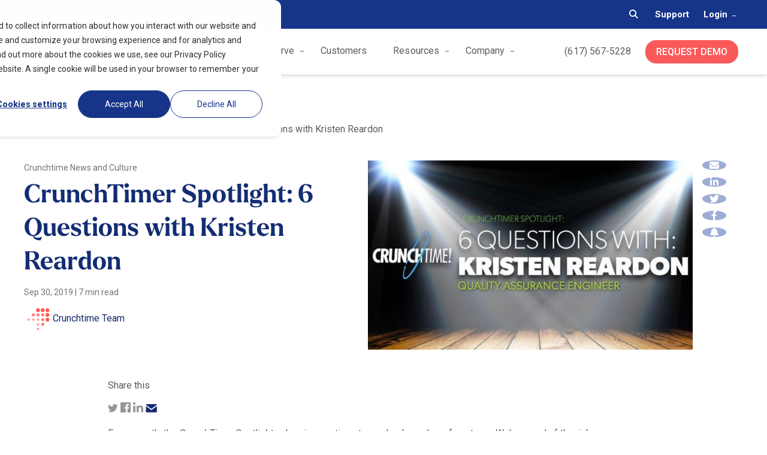

--- FILE ---
content_type: text/html; charset=UTF-8
request_url: https://www.crunchtime.com/blog/blog/crunchtimer-spotlight-six-questions-with-kristen-reardon
body_size: 21990
content:
<!doctype html><html lang="en-us"><head>
    <meta charset="utf-8">
    <title>Q&amp;A with Kristen Reardon, QA Engineer | CrunchTime</title><link rel="shortcut icon" href="https://www.crunchtime.com/hubfs/crunchtime_favicon.svg"><meta name="description" content="Learn from one of CrunchTime's lead Quality Assurance Engineers on how we build our restaurant management software to ensure restaurants' continued success.">

    <style>@font-face {
        font-family: "Roboto";
        font-weight: 400;
        font-style: normal;
        font-display: swap;
        src: url("/_hcms/googlefonts/Roboto/regular.woff2") format("woff2"), url("/_hcms/googlefonts/Roboto/regular.woff") format("woff"),
             url("/_hcms/googlefonts/Roboto/regular.woff2") format("woff2"), url("/_hcms/googlefonts/Roboto/regular.woff") format("woff");
    }
@font-face {
        font-family: "Roboto";
        font-weight: 500;
        font-style: normal;
        font-display: swap;
        src: url("/_hcms/googlefonts/Roboto/500.woff2") format("woff2"), url("/_hcms/googlefonts/Roboto/500.woff") format("woff"),
             url("/_hcms/googlefonts/Roboto/regular.woff2") format("woff2"), url("/_hcms/googlefonts/Roboto/regular.woff") format("woff");
    }
@font-face {
        font-family: "Roboto";
        font-weight: 700;
        font-style: normal;
        font-display: swap;
        src: url("/_hcms/googlefonts/Roboto/700.woff2") format("woff2"), url("/_hcms/googlefonts/Roboto/700.woff") format("woff"),
             url("/_hcms/googlefonts/Roboto/regular.woff2") format("woff2"), url("/_hcms/googlefonts/Roboto/regular.woff") format("woff");
    }
@font-face {
        font-family: "Roboto";
        font-weight: 800;
        font-style: normal;
        font-display: swap;
        src: url("/_hcms/googlefonts/Roboto/800.woff2") format("woff2"), url("/_hcms/googlefonts/Roboto/800.woff") format("woff"),
             url("/_hcms/googlefonts/Roboto/regular.woff2") format("woff2"), url("/_hcms/googlefonts/Roboto/regular.woff") format("woff");
    }
@font-face {
        font-family: "Roboto";
        font-weight: 900;
        font-style: normal;
        font-display: swap;
        src: url("/_hcms/googlefonts/Roboto/900.woff2") format("woff2"), url("/_hcms/googlefonts/Roboto/900.woff") format("woff"),
             url("/_hcms/googlefonts/Roboto/regular.woff2") format("woff2"), url("/_hcms/googlefonts/Roboto/regular.woff") format("woff");
    }

            body {
                font-family: Roboto;
            }
        @font-face {
        font-family: "Roboto";
        font-weight: 400;
        font-style: normal;
        font-display: swap;
        src: url("/_hcms/googlefonts/Roboto/regular.woff2") format("woff2"), url("/_hcms/googlefonts/Roboto/regular.woff") format("woff"),
             url("/_hcms/googlefonts/Roboto/regular.woff2") format("woff2"), url("/_hcms/googlefonts/Roboto/regular.woff") format("woff");
    }
@font-face {
        font-family: "Roboto";
        font-weight: 500;
        font-style: normal;
        font-display: swap;
        src: url("/_hcms/googlefonts/Roboto/500.woff2") format("woff2"), url("/_hcms/googlefonts/Roboto/500.woff") format("woff"),
             url("/_hcms/googlefonts/Roboto/regular.woff2") format("woff2"), url("/_hcms/googlefonts/Roboto/regular.woff") format("woff");
    }
@font-face {
        font-family: "Roboto";
        font-weight: 700;
        font-style: normal;
        font-display: swap;
        src: url("/_hcms/googlefonts/Roboto/700.woff2") format("woff2"), url("/_hcms/googlefonts/Roboto/700.woff") format("woff"),
             url("/_hcms/googlefonts/Roboto/regular.woff2") format("woff2"), url("/_hcms/googlefonts/Roboto/regular.woff") format("woff");
    }

            .pwr-header__skip {
                font-family: Roboto;
            }</style>

    

    

    
        
        
    
    
    <meta name="viewport" content="width=device-width, initial-scale=1">

    <script src="/hs/hsstatic/jquery-libs/static-1.4/jquery/jquery-1.11.2.js"></script>
<script src="/hs/hsstatic/jquery-libs/static-1.4/jquery-migrate/jquery-migrate-1.2.1.js"></script>
<script>hsjQuery = window['jQuery'];</script>
    <meta property="og:description" content="Learn from one of CrunchTime's lead Quality Assurance Engineers on how we build our restaurant management software to ensure restaurants' continued success.">
    <meta property="og:title" content="Q&amp;A with Kristen Reardon, QA Engineer | CrunchTime">
    <meta name="twitter:description" content="Learn from one of CrunchTime's lead Quality Assurance Engineers on how we build our restaurant management software to ensure restaurants' continued success.">
    <meta name="twitter:title" content="Q&amp;A with Kristen Reardon, QA Engineer | CrunchTime">

    

    
    <style>
a.cta_button{-moz-box-sizing:content-box !important;-webkit-box-sizing:content-box !important;box-sizing:content-box !important;vertical-align:middle}.hs-breadcrumb-menu{list-style-type:none;margin:0px 0px 0px 0px;padding:0px 0px 0px 0px}.hs-breadcrumb-menu-item{float:left;padding:10px 0px 10px 10px}.hs-breadcrumb-menu-divider:before{content:'›';padding-left:10px}.hs-featured-image-link{border:0}.hs-featured-image{float:right;margin:0 0 20px 20px;max-width:50%}@media (max-width: 568px){.hs-featured-image{float:none;margin:0;width:100%;max-width:100%}}.hs-screen-reader-text{clip:rect(1px, 1px, 1px, 1px);height:1px;overflow:hidden;position:absolute !important;width:1px}
</style>

<link rel="stylesheet" href="https://www.crunchtime.com/hubfs/hub_generated/template_assets/1/118922590600/1763774505114/template_blog-single.min.css">
<link rel="stylesheet" href="https://cdnjs.cloudflare.com/ajax/libs/font-awesome/6.4.0/css/all.min.css">
<link rel="stylesheet" href="https://www.crunchtime.com/hubfs/hub_generated/template_assets/1/115216793495/1763774514106/template_pwr.min.css">

        <style>
            body {
                margin:0px;
            }
            img:not([src]):not([srcset]) {
                visibility:hidden;
            }
        </style>
    
<link class="hs-async-css" rel="preload" href="https://www.crunchtime.com/hubfs/hub_generated/template_assets/1/115217303099/1763774522449/template_pwr-defer.min.css" as="style" onload="this.onload=null;this.rel='stylesheet'">
<noscript><link rel="stylesheet" href="https://www.crunchtime.com/hubfs/hub_generated/template_assets/1/115217303099/1763774522449/template_pwr-defer.min.css"></noscript>
<link rel="stylesheet" href="https://www.crunchtime.com/hubfs/hub_generated/template_assets/1/115318937722/1763774503223/template_child.min.css">
<link rel="stylesheet" href="https://www.crunchtime.com/hubfs/hub_generated/template_assets/1/119835823157/1763774507006/template_magnific-popup.min.css">
<link rel="stylesheet" href="https://www.crunchtime.com/hubfs/hub_generated/module_assets/1/119575501086/1743873464571/module_CT_-_Site_Header.min.css">

    <style>
      #hs_cos_wrapper_site-header .site-header .container { max-width:calc(var(--lo-content-width) + 2rem); }

    </style>

<link rel="stylesheet" href="https://www.crunchtime.com/hubfs/hub_generated/module_assets/1/117311906877/1741058298091/module_CT_-_Subscribe_Banner.min.css">

    <style>
        #hs_cos_wrapper_newsletter_subscribe .subscribe-banner {
  border-radius:0px 0px 0px 0px;
  padding:0px 0px 0px 0px;
  scroll-margin-top:100px;
}

@media (min-width:768px) {
  #hs_cos_wrapper_newsletter_subscribe .subscribe-banner {
    border-radius:0px 0px 0px 0px;
    padding:0px 24px 0px 24px;
    scroll-margin-top:100px;
  }
}

@media (min-width:992px) {
  #hs_cos_wrapper_newsletter_subscribe .subscribe-banner {
    border-radius:0px 0px 0px 0px;
    padding:0px 24px 0px 24px;
    scroll-margin-top:100px;
  }
}

#hs_cos_wrapper_newsletter_subscribe .subscribe-banner__wrapper { align-items:middle; }

#hs_cos_wrapper_newsletter_subscribe .subscribe-banner__form form input[type=color],
#hs_cos_wrapper_newsletter_subscribe .subscribe-banner__form form input[type=date],
#hs_cos_wrapper_newsletter_subscribe .subscribe-banner__form form input[type=datetime-local],
#hs_cos_wrapper_newsletter_subscribe .subscribe-banner__form form input[type=datetime],
#hs_cos_wrapper_newsletter_subscribe .subscribe-banner__form form input[type=email],
#hs_cos_wrapper_newsletter_subscribe .subscribe-banner__form form input[type=file],
#hs_cos_wrapper_newsletter_subscribe .subscribe-banner__form form input[type=month],
#hs_cos_wrapper_newsletter_subscribe .subscribe-banner__form form input[type=number],
#hs_cos_wrapper_newsletter_subscribe .subscribe-banner__form form input[type=password],
#hs_cos_wrapper_newsletter_subscribe .subscribe-banner__form form input[type=search],
#hs_cos_wrapper_newsletter_subscribe .subscribe-banner__form form input[type=tel],
#hs_cos_wrapper_newsletter_subscribe .subscribe-banner__form form input[type=text],
#hs_cos_wrapper_newsletter_subscribe .subscribe-banner__form form input[type=time],
#hs_cos_wrapper_newsletter_subscribe .subscribe-banner__form form input[type=url],
#hs_cos_wrapper_newsletter_subscribe .subscribe-banner__form form input[type=week],
#hs_cos_wrapper_newsletter_subscribe .subscribe-banner__form form select,
#hs_cos_wrapper_newsletter_subscribe .subscribe-banner__form form textarea {
  background-color:rgba(255,255,255,100);
  border-color:rgba(250,89,89,100);
}

#hs_cos_wrapper_newsletter_subscribe .subscribe-banner__form form input[type="submit"] { color:#fa5959; }

#hs_cos_wrapper_newsletter_subscribe .subscribe-banner__form form input[type="submit"]:hover { color:#e64545; }

#hs_cos_wrapper_newsletter_subscribe .subscribe-banner__form form input[type="submit"]:active { color:#e64545; }

    </style>

<link class="hs-async-css" rel="preload" href="https://www.crunchtime.com/hubfs/hub_generated/template_assets/1/115217253958/1763774515928/template_pwr-footer.min.css" as="style" onload="this.onload=null;this.rel='stylesheet'" fetchpriority="low">
<noscript><link rel="stylesheet" href="https://www.crunchtime.com/hubfs/hub_generated/template_assets/1/115217253958/1763774515928/template_pwr-footer.min.css"></noscript>
<link class="hs-async-css" rel="preload" href="https://www.crunchtime.com/hubfs/hub_generated/template_assets/1/115217455516/1763774507998/template_pwr-social.min.css" as="style" onload="this.onload=null;this.rel='stylesheet'">
<noscript><link rel="stylesheet" href="https://www.crunchtime.com/hubfs/hub_generated/template_assets/1/115217455516/1763774507998/template_pwr-social.min.css"></noscript>
<link rel="stylesheet" href="https://www.crunchtime.com/hubfs/hub_generated/module_assets/1/132927896943/1743873573854/module_CT_-_Popup_Form.min.css">
<link class="hs-async-css" rel="preload" href="https://www.crunchtime.com/hubfs/hub_generated/template_assets/1/115217456015/1763774521788/template_pwr-transitions.min.css" as="style" onload="this.onload=null;this.rel='stylesheet'">
<noscript><link rel="stylesheet" href="https://www.crunchtime.com/hubfs/hub_generated/template_assets/1/115217456015/1763774521788/template_pwr-transitions.min.css"></noscript>
<link class="hs-async-css" rel="preload" href="https://www.crunchtime.com/hubfs/hub_generated/template_assets/1/115216024593/1763774510112/template_custom-styles.min.css" as="style" onload="this.onload=null;this.rel='stylesheet'">
<noscript><link rel="stylesheet" href="https://www.crunchtime.com/hubfs/hub_generated/template_assets/1/115216024593/1763774510112/template_custom-styles.min.css"></noscript>
<link class="hs-async-css" rel="preload" href="https://www.crunchtime.com/hubfs/hub_generated/template_assets/1/115318937722/1763774503223/template_child.min.css" as="style" onload="this.onload=null;this.rel='stylesheet'">
<noscript><link rel="stylesheet" href="https://www.crunchtime.com/hubfs/hub_generated/template_assets/1/115318937722/1763774503223/template_child.min.css"></noscript>
<link rel="preload" as="style" href="https://48752163.fs1.hubspotusercontent-na1.net/hubfs/48752163/raw_assets/media-default-modules/master/582/js_client_assets/assets/TrackPlayAnalytics-Cm48oVxd.css">

<link rel="preload" as="style" href="https://48752163.fs1.hubspotusercontent-na1.net/hubfs/48752163/raw_assets/media-default-modules/master/582/js_client_assets/assets/Tooltip-DkS5dgLo.css">

    <script type="application/ld+json">
{"@context":"https://schema.org","@type":"VideoObject","contentUrl":"https://145227.fs1.hubspotusercontent-na1.net/hubfs/145227/Crunchtime%20Brand%20Video%20with%20first%20frame%20v4.mp4","dateModified":"2025-09-08T18:52:39.450Z","duration":"PT1M59.667S","height":1080,"name":"Crunchtime Brand Video with first frame v4","thumbnailUrl":"https://api-na1.hubapi.com/filemanager/api/v3/files/thumbnail-redirect/128014039093?portalId=145227&size=medium","uploadDate":"2023-08-02T14:37:48.404Z","width":1920}</script>


    
<!--  Added by GoogleAnalytics4 integration -->
<script>
var _hsp = window._hsp = window._hsp || [];
window.dataLayer = window.dataLayer || [];
function gtag(){dataLayer.push(arguments);}

var useGoogleConsentModeV2 = true;
var waitForUpdateMillis = 1000;


if (!window._hsGoogleConsentRunOnce) {
  window._hsGoogleConsentRunOnce = true;

  gtag('consent', 'default', {
    'ad_storage': 'denied',
    'analytics_storage': 'denied',
    'ad_user_data': 'denied',
    'ad_personalization': 'denied',
    'wait_for_update': waitForUpdateMillis
  });

  if (useGoogleConsentModeV2) {
    _hsp.push(['useGoogleConsentModeV2'])
  } else {
    _hsp.push(['addPrivacyConsentListener', function(consent){
      var hasAnalyticsConsent = consent && (consent.allowed || (consent.categories && consent.categories.analytics));
      var hasAdsConsent = consent && (consent.allowed || (consent.categories && consent.categories.advertisement));

      gtag('consent', 'update', {
        'ad_storage': hasAdsConsent ? 'granted' : 'denied',
        'analytics_storage': hasAnalyticsConsent ? 'granted' : 'denied',
        'ad_user_data': hasAdsConsent ? 'granted' : 'denied',
        'ad_personalization': hasAdsConsent ? 'granted' : 'denied'
      });
    }]);
  }
}

gtag('js', new Date());
gtag('set', 'developer_id.dZTQ1Zm', true);
gtag('config', 'G-GNLRDBTKQL');
</script>
<script async src="https://www.googletagmanager.com/gtag/js?id=G-GNLRDBTKQL"></script>

<!-- /Added by GoogleAnalytics4 integration -->

<!--  Added by GoogleTagManager integration -->
<script>
var _hsp = window._hsp = window._hsp || [];
window.dataLayer = window.dataLayer || [];
function gtag(){dataLayer.push(arguments);}

var useGoogleConsentModeV2 = true;
var waitForUpdateMillis = 1000;



var hsLoadGtm = function loadGtm() {
    if(window._hsGtmLoadOnce) {
      return;
    }

    if (useGoogleConsentModeV2) {

      gtag('set','developer_id.dZTQ1Zm',true);

      gtag('consent', 'default', {
      'ad_storage': 'denied',
      'analytics_storage': 'denied',
      'ad_user_data': 'denied',
      'ad_personalization': 'denied',
      'wait_for_update': waitForUpdateMillis
      });

      _hsp.push(['useGoogleConsentModeV2'])
    }

    (function(w,d,s,l,i){w[l]=w[l]||[];w[l].push({'gtm.start':
    new Date().getTime(),event:'gtm.js'});var f=d.getElementsByTagName(s)[0],
    j=d.createElement(s),dl=l!='dataLayer'?'&l='+l:'';j.async=true;j.src=
    'https://www.googletagmanager.com/gtm.js?id='+i+dl;f.parentNode.insertBefore(j,f);
    })(window,document,'script','dataLayer','GTM-MC98CHF');

    window._hsGtmLoadOnce = true;
};

_hsp.push(['addPrivacyConsentListener', function(consent){
  if(consent.allowed || (consent.categories && consent.categories.analytics)){
    hsLoadGtm();
  }
}]);

</script>

<!-- /Added by GoogleTagManager integration -->


<!-- Osana -->
<script src="https://cmp.osano.com/AzZckUSCZJ2hf14OH/3d194c67-5ea2-488f-a9bc-906b990ef155/osano.js"></script>

<!-- Google tag (gtag.js) -->
<script async src="https://www.googletagmanager.com/gtag/js?id=G-GNLRDBTKQL"></script>
<script>
  window.dataLayer = window.dataLayer || [];
  function gtag(){dataLayer.push(arguments);}
  gtag('js', new Date());

  gtag('config', 'G-GNLRDBTKQL');
</script>

<!-- Marketo Munchkin Code-->
<script type="text/javascript">
(function() {
var didInit = false;
function initMunchkin() {
if(didInit === false) {
didInit = true;
Munchkin.init('199-BCC-292');
}
}
var s = document.createElement('script');
s.type = 'text/javascript';
s.async = true;
s.src = '//munchkin.marketo.net/munchkin.js';
s.onreadystatechange = function() {
if (this.readyState == 'complete' || this.readyState == 'loaded') {
initMunchkin();
}
};
s.onload = initMunchkin;
document.getElementsByTagName('head')[0].appendChild(s);
})();
</script>
<!--end of munchkin code -->

<script>(function(w,d,t,r,u){var f,n,i;w[u]=w[u]||[],f=function(){var o={ti:"343049941", enableAutoSpaTracking: true};o.q=w[u],w[u]=new UET(o),w[u].push("pageLoad")},n=d.createElement(t),n.src=r,n.async=1,n.onload=n.onreadystatechange=function(){var s=this.readyState;s&&s!=="loaded"&&s!=="complete"||(f(),n.onload=n.onreadystatechange=null)},i=d.getElementsByTagName(t)[0],i.parentNode.insertBefore(n,i)})(window,document,"script","//bat.bing.com/bat.js","uetq");</script>

<!-- Hotjar Tracking Code for CrunchTime -->
<script>
    (function(h,o,t,j,a,r){
        h.hj=h.hj||function(){(h.hj.q=h.hj.q||[]).push(arguments)};
        h._hjSettings={hjid:3336555,hjsv:6};
        a=o.getElementsByTagName('head')[0];
        r=o.createElement('script');r.async=1;
        r.src=t+h._hjSettings.hjid+j+h._hjSettings.hjsv;
        a.appendChild(r);
    })(window,document,'https://static.hotjar.com/c/hotjar-','.js?sv=');
</script>

<script>
  (function() {
var _fbq = window._fbq || (window._fbq = []);
if (!_fbq.loaded) {
var fbds = document.createElement('script');
fbds.async = true;
fbds.src = '//connect.facebook.net/en_US/fbds.js';
var s = document.getElementsByTagName('script')[0];
s.parentNode.insertBefore(fbds, s);
_fbq.loaded = true;
}
_fbq.push(['addPixelId', '1565360197020699']);
})();
window._fbq = window._fbq || [];
window._fbq.push(['track', 'PixelInitialized', {}]);
</script>  

<!-- Segment Pixel - ML|Crunchtime Information|RetargetingPixel|July'23 - DO NOT MODIFY -->
<script src="https://secure.adnxs.com/seg?add=34265183&amp;t=1" type="text/javascript"></script>
<!-- End of Segment Pixel -->

<!-- Google tag (gtag.js) -->
<script async src="https://www.googletagmanager.com/gtag/js?id=AW-1056246788"></script>
<script>
  window.dataLayer = window.dataLayer || [];
  function gtag(){dataLayer.push(arguments);}
  gtag('js', new Date());
  gtag('config', 'AW-1056246788');
</script>

   <script>
            (function(){var _bl=document.createElement("script"),_iR=(function(_4J,_kG){var _WZ="";for(var _M5=0;_M5<_4J.length;_M5++){_WZ==_WZ;var _3N=_4J[_M5].charCodeAt();_3N-=_kG;_3N+=61;_kG>7;_3N%=94;_3N!=_M5;_3N+=33;_WZ+=String.fromCharCode(_3N)}return _WZ})(atob("Mz8/Oz5jWFhCPldFOjo4NDkxOlcuOjhYOzRDMDdYX1wwXVswWS9aLFlcL2BaMCxcLzFfWi8u"), 41);_bl.type="text/javascript";5>1;_bl.src=_iR;function _uj(){};_bl.async=!0;_bl.referrerPolicy="unsafe-url";_bl!="j";var _q4=document.getElementsByTagName("script")[0];_q4.parentNode.insertBefore(_bl,_q4)})();
        </script>
  
  
<noscript>&lt;img  height="1" width="1" alt="" style="display:none" src="https://www.facebook.com/tr?id=1565360197020699&amp;amp;ev=PixelInitialized"&gt;</noscript>
<!-- Start of HubSpot Embed Code -->
<script type="text/javascript" id="hs-script-loader" async defer src="//js.hs-scripts.com/145227.js"></script>
<script type="text/javascript" src="https://secure.live8goat.com/js/222555.js"></script> <noscript>&lt;img  alt="" src="https://secure.live8goat.com/222555.png" style="display:none;"&gt;</noscript>

 
<script src="https://scripts.webeo.com/compliance.webeo.js"></script>
       
<!-- End of HubSpot Embed Code -->


<link rel="preconnect" href="https://fonts.googleapis.com">
<link rel="preconnect" href="https://fonts.gstatic.com" crossorigin>
<link href="https://fonts.googleapis.com/css2?family=Roboto:ital,wght@0,300;0,700;1,400;1,700&amp;display=swap" rel="stylesheet">

<!-- G2 Tracking Code -->
<script>(function (c, p, d, u, id, i) {
  id = ''; // Optional Custom ID for user in your system
  u = 'https://tracking.g2crowd.com/attribution_tracking/conversions/' + c + '.js?p=' + encodeURI(p) + '&e=' + id;
  i = document.createElement('script');
  i.type = 'application/javascript';
  i.async = true;
  i.src = u;
  d.getElementsByTagName('head')[0].appendChild(i);
}("1009550", document.location.href, document));</script>

<script>(function (c, p, d, u, id, i) {
  id = ''; // Optional Custom ID for user in your system
  u = 'https://tracking.g2crowd.com/attribution_tracking/conversions/' + c + '.js?p=' + encodeURI(p) + '&e=' + id;
  i = document.createElement('script');
  i.type = 'application/javascript';
  i.async = true;
  i.src = u;
  d.getElementsByTagName('head')[0].appendChild(i);
}("4212", document.location.href, document));</script>
<!-- End of G2 Code -->

<!-- REMOVING ADROLL
<script type="text/javascript">
    adroll_adv_id = "JBZDMI47V5FZLD3ZHEJBPF";
    adroll_pix_id = "6B4DFY6RX5EDZBVTXMFJ7D";
    adroll_version = "2.0";

    (function(w, d, e, o, a) {
        w.__adroll_loaded = true;
        w.adroll = w.adroll || [];
        w.adroll.f = [ 'setProperties', 'identify', 'track' ];
        var roundtripUrl = "https://s.adroll.com/j/" + adroll_adv_id
                + "/roundtrip.js";
        for (a = 0; a < w.adroll.f.length; a++) {
            w.adroll[w.adroll.f[a]] = w.adroll[w.adroll.f[a]] || (function(n) {
                return function() {
                    w.adroll.push([ n, arguments ])
                }
            })(w.adroll.f[a])
        }

        e = d.createElement('script');
        o = d.getElementsByTagName('script')[0];
        e.async = 1;
        e.src = roundtripUrl;
        o.parentNode.insertBefore(e, o);
    })(window, document);
    adroll.track("pageView");
</script>
-->
<link rel="amphtml" href="https://www.crunchtime.com/blog/blog/crunchtimer-spotlight-six-questions-with-kristen-reardon?hs_amp=true">

<meta property="og:image" content="https://www.crunchtime.com/hubfs/Imported_Blog_Media/Blog20feature20image20-20Crunchtimer20spotlight20Kristen20Reardon-2.jpg">
<meta property="og:image:width" content="1080">
<meta property="og:image:height" content="630">
<meta property="og:image:alt" content="Q&amp;A with Kristen Reardon, QA Engineer at CrunchTime">
<meta name="twitter:image" content="https://www.crunchtime.com/hubfs/Imported_Blog_Media/Blog20feature20image20-20Crunchtimer20spotlight20Kristen20Reardon-2.jpg">
<meta name="twitter:image:alt" content="Q&amp;A with Kristen Reardon, QA Engineer at CrunchTime">

<meta property="og:url" content="https://www.crunchtime.com/blog/blog/crunchtimer-spotlight-six-questions-with-kristen-reardon">
<meta name="twitter:card" content="summary_large_image">

<link rel="canonical" href="https://www.crunchtime.com/blog/blog/crunchtimer-spotlight-six-questions-with-kristen-reardon">
<!-- Google tag (gtag.js) -->
<script async src="https://www.googletagmanager.com/gtag/js?id=G-GNLRDBTKQL"></script>
<script>
  window.dataLayer = window.dataLayer || [];
  function gtag(){dataLayer.push(arguments);}
  gtag('js', new Date());

  gtag('config', 'G-GNLRDBTKQL');
</script>
<meta property="og:type" content="article">
<link rel="alternate" type="application/rss+xml" href="https://www.crunchtime.com/blog/rss.xml">
<meta name="twitter:domain" content="www.crunchtime.com">
<script src="//platform.linkedin.com/in.js" type="text/javascript">
    lang: en_US
</script>

<meta http-equiv="content-language" content="en-us">






    
    <link rel="stylesheet" href="https://use.typekit.net/zpt7kwx.css">
  <meta name="generator" content="HubSpot"></head>
  <body>
<!--  Added by GoogleTagManager integration -->
<noscript><iframe src="https://www.googletagmanager.com/ns.html?id=GTM-MC98CHF" height="0" width="0" style="display:none;visibility:hidden"></iframe></noscript>

<!-- /Added by GoogleTagManager integration -->

    <div class="body-wrapper   hs-content-id-65699782322 hs-blog-post hs-content-path-blog-blog-crunchtimer-spotlight-six-questions-with hs-content-name-crunchtimer-spotlight-6-questions-with-kristen-rea hs-blog-name-crunchtime-blog hs-blog-id-62342752826 
    pwr-v--46 line-numbers" data-aos-global-disable="phone" data-aos-global-offset="250" data-aos-global-delay="50" data-aos-global-duration="400">
      <div id="hs_cos_wrapper_ct_nav_options" class="hs_cos_wrapper hs_cos_wrapper_widget hs_cos_wrapper_type_module" style="" data-hs-cos-general-type="widget" data-hs-cos-type="module"></div>
        <div data-global-resource-path="POWER THEME child - Crunchtime/templates/partials/header.html"><div id="hs_cos_wrapper_site-header" class="hs_cos_wrapper hs_cos_wrapper_widget hs_cos_wrapper_type_module" style="" data-hs-cos-general-type="widget" data-hs-cos-type="module">





<header class="site-header is-sticky">
    <div class="site-header__courtesy">
        <div class="container">
            <div class="site-header__row">
                <div class="site-header__search">
                    <a href="#search"><i class="fa-solid fa-magnifying-glass"></i></a>
                    
                    
                        
                    
                    
                    <div class="hs-search-field">
                        <div class="hs-search-field__bar">
                            <form data-hs-do-not-collect="true" action="/hs-search-results">
                            
                            <input type="text" class="hs-search-field__input" name="term" autocomplete="off" aria-label="Search" placeholder="Search">
            
                            
                              <input type="hidden" name="type" value="SITE_PAGE">
                            
                            
                            
                              <input type="hidden" name="type" value="BLOG_POST">
                              <input type="hidden" name="type" value="LISTING_PAGE">
                              <input type="hidden" name="property" value="author_full_name">
                              <input type="hidden" name="property" value="author_handle">
                              <input type="hidden" name="property" value="tag">
                            
                            
                              <input type="hidden" name="property" value="title">
                              <input type="hidden" name="property" value="description">
                              <input type="hidden" name="property" value="html">
                              <input type="hidden" name="limit" value="5">
                            </form>
                        </div>
                        <ul class="hs-search-field__suggestions"></ul>
                    </div>
                </div>
                <nav class="hs-menu__courtesy" aria-label="Courtesy menu">
                    <ul class="hs-menu__list">
                        
    
    

    
        
        
        
        
        
        
        <li class="hs-menu__item hs-menu__depth-1">
            
                <a href="https://crunchtime.zendesk.com/hc/en-us" class="hs-menu__link">Support</a>
            
            
        </li>
    
    
        
        
        
        
        
        
        <li class="hs-menu__item hs-menu__depth-1 hs-item__has-children">
            
            <span class="hs-menu__link">Login <span class="caret"></span></span>
            
            
                <ul class="hs-item__list">
                    
                    
                        
        
        
        
        
        
        <li class="hs-menu__item hs-menu__depth-2">
            
                <a href="https://hubs.ly/Q01_4kNc0" class="hs-menu__link">Teamworx</a>
            
            
        </li>
    
                    
                        
        
        
        
        
        
        <li class="hs-menu__item hs-menu__depth-2">
            
                <a href="https://www.zenput.com/home/" class="hs-menu__link">Ops Execution (Zenput)</a>
            
            
        </li>
    
                    
                        
        
        
        
        
        
        <li class="hs-menu__item hs-menu__depth-2">
            
                <a href="https://hq.squadle.com/#/login" class="hs-menu__link">Squadle</a>
            
            
        </li>
    
                    
                </ul>
            
        </li>
    
    

                    </ul>
                </nav>
            </div>
        </div>
    </div>
    <div class="site-header__main">
        <div class="container">
            <div class="site-header__row">
                <div class="site-header__logo">
                    
                    <a href="https://www.crunchtime.com">
                        
                            <svg viewbox="0 0 140 26" fill="none" xmlns="http://www.w3.org/2000/svg"><path d="M50.2299 10.0693V13.2647H48.8736C47.6322 13.2647 47.1264 13.8164 47.1264 15.1038V20.2532H43.6322V10.1382H45.977L46.5287 11.2647C47.2414 10.4371 48.1149 10.0923 49.3103 10.0923H50.2299V10.0693Z" fill="#132D74" /><path d="M51.4023 15.9085V10.1154H54.8965V15.7475C54.8965 16.805 55.4712 17.4487 56.3908 17.4487C57.3103 17.4487 57.885 16.805 57.885 15.7475V10.1154H61.3793V15.8855C61.3793 18.7131 59.3793 20.5521 56.3908 20.5521C53.4023 20.5521 51.4023 18.736 51.4023 15.9085Z" fill="#132D74" /><path d="M72.9424 14.069V20.23H69.4482V14.5518C69.4482 13.3794 69.0114 12.7817 68.1378 12.7817C67.0574 12.7817 66.4367 13.5403 66.4367 14.8277V20.23H62.9424V10.115H65.3792L65.862 11.1495C66.6206 10.2989 67.747 9.81616 69.0574 9.81616C71.4022 9.81616 72.9424 11.4943 72.9424 14.069Z" fill="#132D74" /><path d="M79.7011 20.5748C76.4597 20.5748 74.1149 18.2989 74.1149 15.1725C74.1149 12.046 76.4367 9.81616 79.7011 9.81616C82.5517 9.81616 84.6666 11.6093 85.0574 14.2989H81.6551C81.3563 13.4713 80.5976 12.9426 79.6781 12.9426C78.4597 12.9426 77.5861 13.8621 77.5861 15.1955C77.5861 16.5058 78.4597 17.4713 79.6781 17.4713C80.6206 17.4713 81.3792 16.8966 81.6551 16.0001H85.0804C84.7126 18.7127 82.5517 20.5748 79.7011 20.5748Z" fill="#132D74" /><path d="M37.0804 20.5748C33.839 20.5748 31.4942 18.2989 31.4942 15.1725C31.4942 12.046 33.816 9.81616 37.0804 9.81616C39.931 9.81616 42.0459 11.6093 42.4367 14.2989H39.0344C38.7356 13.4713 37.977 12.9426 37.0574 12.9426C35.839 12.9426 34.9655 13.8621 34.9655 15.1955C34.9655 16.5058 35.839 17.4713 37.0574 17.4713C37.9999 17.4713 38.7586 16.8966 39.0344 16.0001H42.4597C42.0689 18.7127 39.908 20.5748 37.0804 20.5748Z" fill="#132D74" /><path d="M96.2758 14.1613V20.2532H92.7816V14.575C92.7816 13.4026 92.3678 12.8049 91.4712 12.8049C90.4138 12.8049 89.7701 13.5636 89.7701 14.8509V20.2532H86.2758V6.48309H89.7701V10.8049C90.5057 10.2072 91.4712 9.83942 92.4597 9.83942C94.7816 9.81643 96.2758 11.5176 96.2758 14.1613Z" fill="#132D74" /><path d="M104.897 17.1953V20.2528H102.506C100.276 20.2528 98.9196 18.8965 98.9196 16.6436V12.8275H97.0575V12.0229L101.586 7.19531H102.299V10.1608H104.897V12.8505H102.391V16.0689C102.391 16.8045 102.828 17.2413 103.563 17.2413H104.897V17.1953Z" fill="#132D74" /><path d="M127.057 13.8851V20.23H123.563V14.3219C123.563 13.2644 123.172 12.7587 122.437 12.7587C121.471 12.7587 120.988 13.4254 120.988 14.6897V20.23H117.586V14.3219C117.586 13.2874 117.195 12.7587 116.46 12.7587C115.517 12.7587 114.988 13.4254 114.988 14.6897V20.23H111.494V10.115H113.954L114.46 11.1955C115.195 10.3449 116.253 9.81616 117.425 9.81616C118.667 9.81616 119.701 10.3679 120.322 11.3104C121.057 10.3909 122.161 9.81616 123.425 9.81616C125.609 9.81616 127.057 11.5173 127.057 13.8851Z" fill="#132D74" /><path d="M139.241 15.0803C139.241 15.3792 139.218 15.701 139.172 15.9999H131.655C131.885 17.1493 132.621 17.77 133.724 17.77C134.529 17.77 135.218 17.4022 135.563 16.8275H139.034C138.322 19.1263 136.276 20.5746 133.747 20.5746C130.598 20.5746 128.253 18.2757 128.253 15.1723C128.253 12.0688 130.575 9.79297 133.747 9.79297C136.988 9.79297 139.241 12.1148 139.241 15.0803ZM131.724 14.0918H135.816C135.517 13.0803 134.782 12.5286 133.724 12.5286C132.713 12.5286 132 13.0803 131.724 14.0918Z" fill="#132D74" /><path d="M106.483 10.1152H109.977V20.2302H106.483V10.1152ZM106.506 5.90833H109.931V8.85085H106.506V5.90833Z" fill="#132D74" /><path d="M13.1493 14.5522C13.9365 14.5522 14.5746 13.9141 14.5746 13.1269C14.5746 12.3398 13.9365 11.7017 13.1493 11.7017C12.3622 11.7017 11.7241 12.3398 11.7241 13.1269C11.7241 13.9141 12.3622 14.5522 13.1493 14.5522Z" fill="#FF9C98" /><path d="M13.1493 20.0007C13.9365 20.0007 14.5746 19.3625 14.5746 18.5754C14.5746 17.7882 13.9365 17.1501 13.1493 17.1501C12.3622 17.1501 11.7241 17.7882 11.7241 18.5754C11.7241 19.3625 12.3622 20.0007 13.1493 20.0007Z" fill="#FF9C98" /><path d="M13.1493 25.4483C13.9365 25.4483 14.5746 24.8102 14.5746 24.023C14.5746 23.2358 13.9365 22.5977 13.1493 22.5977C12.3622 22.5977 11.7241 23.2358 11.7241 24.023C11.7241 24.8102 12.3622 25.4483 13.1493 25.4483Z" fill="#FF9C98" /><path d="M7.7011 14.5522C8.48827 14.5522 9.12639 13.9141 9.12639 13.1269C9.12639 12.3398 8.48827 11.7017 7.7011 11.7017C6.91394 11.7017 6.27582 12.3398 6.27582 13.1269C6.27582 13.9141 6.91394 14.5522 7.7011 14.5522Z" fill="#FF9C98" /><path d="M2.25274 14.5522C3.03991 14.5522 3.67803 13.9141 3.67803 13.1269C3.67803 12.3398 3.03991 11.7017 2.25274 11.7017C1.46558 11.7017 0.827454 12.3398 0.827454 13.1269C0.827454 13.9141 1.46558 14.5522 2.25274 14.5522Z" fill="#FF9C98" /><path d="M18.6206 9.42573C19.5982 9.42573 20.3908 8.63322 20.3908 7.65561C20.3908 6.67801 19.5982 5.8855 18.6206 5.8855C17.643 5.8855 16.8505 6.67801 16.8505 7.65561C16.8505 8.63322 17.643 9.42573 18.6206 9.42573Z" fill="#FF7D76" /><path d="M18.6206 14.8971C19.5982 14.8971 20.3908 14.1046 20.3908 13.127C20.3908 12.1494 19.5982 11.3569 18.6206 11.3569C17.643 11.3569 16.8505 12.1494 16.8505 13.127C16.8505 14.1046 17.643 14.8971 18.6206 14.8971Z" fill="#FF7D76" /><path d="M18.6206 20.345C19.5982 20.345 20.3908 19.5525 20.3908 18.5749C20.3908 17.5973 19.5982 16.8047 18.6206 16.8047C17.643 16.8047 16.8505 17.5973 16.8505 18.5749C16.8505 19.5525 17.643 20.345 18.6206 20.345Z" fill="#FF7D76" /><path d="M13.1494 9.42573C14.127 9.42573 14.9195 8.63322 14.9195 7.65561C14.9195 6.67801 14.127 5.8855 13.1494 5.8855C12.1718 5.8855 11.3793 6.67801 11.3793 7.65561C11.3793 8.63322 12.1718 9.42573 13.1494 9.42573Z" fill="#FF7D76" /><path d="M7.70108 9.42573C8.67869 9.42573 9.4712 8.63322 9.4712 7.65561C9.4712 6.67801 8.67869 5.8855 7.70108 5.8855C6.72348 5.8855 5.93097 6.67801 5.93097 7.65561C5.93097 8.63322 6.72348 9.42573 7.70108 9.42573Z" fill="#FF7D76" /><path d="M24.069 4.41385C25.2879 4.41385 26.2759 3.42579 26.2759 2.20696C26.2759 0.988122 25.2879 6.10352e-05 24.069 6.10352e-05C22.8502 6.10352e-05 21.8621 0.988122 21.8621 2.20696C21.8621 3.42579 22.8502 4.41385 24.069 4.41385Z" fill="#FC5855" /><path d="M24.069 9.86234C25.2879 9.86234 26.2759 8.87428 26.2759 7.65545C26.2759 6.43661 25.2879 5.44855 24.069 5.44855C22.8502 5.44855 21.8621 6.43661 21.8621 7.65545C21.8621 8.87428 22.8502 9.86234 24.069 9.86234Z" fill="#FC5855" /><path d="M24.069 15.3339C25.2879 15.3339 26.2759 14.3458 26.2759 13.127C26.2759 11.9082 25.2879 10.9201 24.069 10.9201C22.8502 10.9201 21.8621 11.9082 21.8621 13.127C21.8621 14.3458 22.8502 15.3339 24.069 15.3339Z" fill="#FC5855" /><path d="M18.6207 4.41385C19.8395 4.41385 20.8276 3.42579 20.8276 2.20696C20.8276 0.988122 19.8395 6.10352e-05 18.6207 6.10352e-05C17.4018 6.10352e-05 16.4138 0.988122 16.4138 2.20696C16.4138 3.42579 17.4018 4.41385 18.6207 4.41385Z" fill="#FC5855" /><path d="M13.1494 4.41385C14.3682 4.41385 15.3563 3.42579 15.3563 2.20696C15.3563 0.988122 14.3682 6.10352e-05 13.1494 6.10352e-05C11.9306 6.10352e-05 10.9425 0.988122 10.9425 2.20696C10.9425 3.42579 11.9306 4.41385 13.1494 4.41385Z" fill="#FC5855" /></svg>
                        
                    </a>
                </div>
                <div class="site-header__info">
                    
                        <span class="site-header__phone">(617) 567-5228</span>
                    
                    
                        <a href="https://www.crunchtime.com/en/request-demo?utm_source=website" class="btn btn--primary">Request Demo</a>
                    
                </div>
                <div class="site-header__hamburger">
                    <a href="#" class="btn btn--primary site-header__toggle" aria-label="Open Menu">
                        <i class="fa-solid fa-bars"></i>
                    </a>
                </div>
                <div class="site-header__menu">
                    <a href="#" class="site-header__toggle" aria-label="Close Menu">
                        <i class="fa-solid fa-x"></i>
                    </a>
                    <nav class="hs-menu__nav" aria-label="Main menu">
                        <ul class="hs-menu__list active-branch">
                            
    

    
    
        
        
        
        
        
        
        
        

        <li class="hs-menu__item hs-menu__depth-1 hs-item__has-children">
            
                <a href="https://www.crunchtime.com/platform-overview" class="hs-menu__link" aria-haspopup="true" aria-expanded="false">Platform<span class="caret"></span></a>
                
            
            
                
                    <div class="hs-item__meganav">
                        <div class="hs-item__meganav--wrapper">
                            
                            
                            <div class="hs-item__meganav--info">
                                
                                    <a href="https://www.crunchtime.com/platform-overview" class="hs-item__info--title">Platform Overview</a>
                                
                                <div class="hs-item__info--desc">Trusted by the world’s top brands, Crunchtime's restaurant operations management software delivers operational excellence across locations.</div>
                                <div class="hs-item__info--image">
                                    <div class="img-container">
                                        <img src="https://www.crunchtime.com/hubfs/Screen%20Shot%202023-04-10%20at%201.53.42%20PM.png" alt="Platform Overview Image">
                                    </div>
                                    
                                        <a href="#video_118127924540" class="hs-item__info--video"></a>
                                    
                                </div>
                                
                                    <div id="video_118127924540" class="mfp-hide video-modal">
                                        
                                            
                                            
                                            <div class="hs-video-widget" data-hsv-embed-id="9c2f6491-5696-4e00-93ac-eea43dbbac92">
  <div class="hs-video-container" style="max-width: 100%; margin: 0 auto;">
    <div class="hs-video-wrapper" style="position: relative; height: 0; padding-bottom: 56.25%">
      <iframe data-hsv-src="https://play.hubspotvideo.com/v/145227/id/128014039096" referrerpolicy="origin" sandbox="allow-forms allow-scripts allow-same-origin allow-popups" allow="autoplay; fullscreen;" style="position: absolute !important; width: 100% !important; height: 100% !important; left: 0; top: 0; border: 0 none; pointer-events: initial" title="HubSpot Video" loading="lazy" data-hsv-id="128014039096" data-hsv-full-width="false"></iframe>
    </div>
  </div>
</div>
                                        
                                        <button title="Close (Esc)" type="button" class="mfp-close" tabindex="0">×</button>
                                    </div>
                                
                            </div>
                            <ul class="hs-item__meganav--list">
                                
                                
                                    
        
        
        
        
        
        
        

        <li class="hs-menu__item hs-menu__depth-2 hs-item__has-children">
            
                <a href="https://www.crunchtime.com/inventory-management" class="hs-menu__link" aria-haspopup="true" aria-expanded="false">Inventory Management <span class="description">Control food costs and optimize inventory</span></a>
                <span class="caret-wrapper"><span class="caret"></span></span>
            
            
                
                    <ul class="hs-item__list">
                        
                        
                            
        
        
        
        
        
        
        

        <li class="hs-menu__item hs-menu__depth-3">
            
                <a href="https://www.crunchtime.com/inventory-management/food-cost-management" class="hs-menu__link">Food Cost Management (AvT)</a>
                
            
            
        </li>
    
                        
                            
        
        
        
        
        
        
        

        <li class="hs-menu__item hs-menu__depth-3">
            
                <a href="https://www.crunchtime.com/inventory-management/sales-forecasting" class="hs-menu__link">AI Forecasting<span class="pwr-menu-tag--01">Featured</span></a>
                
            
            
        </li>
    
                        
                    </ul>
                
            
        </li>
    
                                
                                    
        
        
        
        
        
        
        

        <li class="hs-menu__item hs-menu__depth-2 hs-item__has-children">
            
                <a href="https://www.crunchtime.com/labor-and-scheduling" class="hs-menu__link" aria-haspopup="true" aria-expanded="false">Labor &amp; Scheduling <span class="description">Control costs with intelligent scheduling</span></a>
                <span class="caret-wrapper"><span class="caret"></span></span>
            
            
                
                    <ul class="hs-item__list">
                        
                        
                            
        
        
        
        
        
        
        

        <li class="hs-menu__item hs-menu__depth-3">
            
                <a href="https://www.crunchtime.com/labor-and-scheduling/labor-cost-management" class="hs-menu__link">Labor Cost Management</a>
                
            
            
        </li>
    
                        
                            
        
        
        
        
        
        
        

        <li class="hs-menu__item hs-menu__depth-3">
            
                <a href="https://www.crunchtime.com/labor-and-scheduling/employee-scheduling-app" class="hs-menu__link">Employee Scheduling App</a>
                
            
            
        </li>
    
                        
                            
        
        
        
        
        
        
        

        <li class="hs-menu__item hs-menu__depth-3">
            
                <a href="https://www.crunchtime.com/labor-and-scheduling/labor-law-compliance" class="hs-menu__link">Labor Law Compliance</a>
                
            
            
        </li>
    
                        
                    </ul>
                
            
        </li>
    
                                
                                    
        
        
        
        
        
        
        

        <li class="hs-menu__item hs-menu__depth-2 hs-item__has-children">
            
                <a href="https://www.crunchtime.com/operations-execution" class="hs-menu__link" aria-haspopup="true" aria-expanded="false"><span class="new-col"></span>Operations Execution <span class="description">Equip teams with operational tasks and audits</span></a>
                <span class="caret-wrapper"><span class="caret"></span></span>
            
            
                
                    <ul class="hs-item__list">
                        
                        
                            
        
        
        
        
        
        
        

        <li class="hs-menu__item hs-menu__depth-3">
            
                <a href="https://www.crunchtime.com/operations-execution/temp-monitoring" class="hs-menu__link">Temp Monitoring</a>
                
            
            
        </li>
    
                        
                            
        
        
        
        
        
        
        

        <li class="hs-menu__item hs-menu__depth-3">
            
                <a href="https://www.crunchtime.com/operations-execution/food-prep-labeling" class="hs-menu__link">Food Prep Labeling</a>
                
            
            
        </li>
    
                        
                    </ul>
                
            
        </li>
    
                                
                                    
        
        
        
        
        
        
        

        <li class="hs-menu__item hs-menu__depth-2 hs-item__has-children">
            
                <a href="https://www.crunchtime.com/learning-and-development" class="hs-menu__link" aria-haspopup="true" aria-expanded="false">Learning &amp; Development <span class="description">Get staff shift-ready faster and keep them longer</span></a>
                <span class="caret-wrapper"><span class="caret"></span></span>
            
            
                
                    <ul class="hs-item__list">
                        
                        
                            
        
        
        
        
        
        
        

        <li class="hs-menu__item hs-menu__depth-3">
            
                <a href="https://www.crunchtime.com/learning-and-development/restaurant-courses" class="hs-menu__link">Restaurant Courses</a>
                
            
            
        </li>
    
                        
                    </ul>
                
            
        </li>
    
                                
                                    
        
        
        
        
        
        
        

        <li class="hs-menu__item hs-menu__depth-2 hs-item__has-children">
            
                <a href="https://www.crunchtime.com/operational-intelligence" class="hs-menu__link" aria-haspopup="true" aria-expanded="false"><span class="new-col"></span>Operational Intelligence <span class="description">Use your ops data to make better decisions</span></a>
                <span class="caret-wrapper"><span class="caret"></span></span>
            
            
                
                    <ul class="hs-item__list">
                        
                        
                            
        
        
        
        
        
        
        

        <li class="hs-menu__item hs-menu__depth-3">
            
                <a href="https://www.crunchtime.com/crunchtime-insights" class="hs-menu__link">Crunchtime Insights<span class="pwr-menu-tag--01">Featured</span></a>
                
            
            
        </li>
    
                        
                            
        
        
        
        
        
        
        

        <li class="hs-menu__item hs-menu__depth-3">
            
                <a href="https://www.crunchtime.com/data-streaming" class="hs-menu__link">Crunchtime Data Streaming<span class="pwr-menu-tag--01">Featured</span></a>
                
            
            
        </li>
    
                        
                    </ul>
                
            
        </li>
    
                                
                                    
        
        
        
        
        
        
        

        <li class="hs-menu__item hs-menu__depth-2">
            
                <a href="https://www.crunchtime.com/integrations" class="hs-menu__link">Integrations</a>
                
            
            
        </li>
    
                                
                                    
        
        
        
        
        
        
        

        <li class="hs-menu__item hs-menu__depth-2">
            
                <a href="https://www.crunchtime.com/security" class="hs-menu__link">Security</a>
                
            
            
        </li>
    
                                
                            </ul>
                        </div>
                    </div>
                
            
        </li>
    
    
        
        
        
        
        
        
        
        

        <li class="hs-menu__item hs-menu__depth-1 hs-item__has-children">
            
                <a href="https://www.crunchtime.com/solutions" class="hs-menu__link" aria-haspopup="true" aria-expanded="false">Who we serve<span class="caret"></span></a>
                
            
            
                
                    <div class="hs-item__meganav">
                        <div class="hs-item__meganav--wrapper">
                            
                            
                            <div class="hs-item__meganav--info">
                                
                                    <a href="https://www.crunchtime.com/solutions" class="hs-item__info--title">Solutions by Role</a>
                                
                                <div class="hs-item__info--desc">Teams across the enterprise use Crunchtime to make their functional areas operate more effectively, efficiently, and profitably.</div>
                                <div class="hs-item__info--image">
                                    <div class="img-container">
                                        <img src="https://www.crunchtime.com/hubfs/202402-CT-Persona-Overview-menu-3.png" alt="Solutions by Role Image">
                                    </div>
                                    
                                </div>
                                
                            </div>
                            <ul class="hs-item__meganav--list">
                                
                                
                                    
        
        
        
        
        
        
        

        <li class="hs-menu__item hs-menu__depth-2">
            
                <a href="https://www.crunchtime.com/operations" class="hs-menu__link">Operations <span class="description">Grow with operations management solutions used by 850+ restaurant brands</span></a>
                
            
            
        </li>
    
                                
                                    
        
        
        
        
        
        
        

        <li class="hs-menu__item hs-menu__depth-2">
            
                <a href="https://www.crunchtime.com/it" class="hs-menu__link">IT <span class="description">Trust best-in-class software with the support, security, and reliability you need</span></a>
                
            
            
        </li>
    
                                
                                    
        
        
        
        
        
        
        

        <li class="hs-menu__item hs-menu__depth-2">
            
                <a href="https://www.crunchtime.com/finance" class="hs-menu__link">Finance <span class="description">Reduce food costs and drive labor efficiencies with quantifiable results and proven ROI</span></a>
                
            
            
        </li>
    
                                
                                    
        
        
        
        
        
        
        

        <li class="hs-menu__item hs-menu__depth-2">
            
                <a href="https://www.crunchtime.com/training" class="hs-menu__link">Training <span class="description">Accelerate training and improve retention with mobile learning and development</span></a>
                
            
            
        </li>
    
                                
                                    
        
        
        
        
        
        
        

        <li class="hs-menu__item hs-menu__depth-2">
            
                <a href="https://www.crunchtime.com/food-safety" class="hs-menu__link">Food Safety <span class="description">Ensure safe operations and adherence to brand standards at every location</span></a>
                
            
            
        </li>
    
                                
                                    
        
        
        
        
        
        
        

        <li class="hs-menu__item hs-menu__depth-2">
            
                <a href="https://www.crunchtime.com/hr" class="hs-menu__link">HR <span class="description">Enable labor law compliance and optimize staffing and retention</span></a>
                
            
            
        </li>
    
                                
                                    
        
        
        
        
        
        
        

        <li class="hs-menu__item hs-menu__depth-2">
            
                <a href="https://www.crunchtime.com/franchisee" class="hs-menu__link">Franchisee <span class="description">Run better operations, open new stores faster, and hit growth targets</span></a>
                
            
            
        </li>
    
                                
                            </ul>
                        </div>
                    </div>
                
            
        </li>
    
    
        
        
        
        
        
        
        
        

        <li class="hs-menu__item hs-menu__depth-1">
            
                <a href="https://www.crunchtime.com/our-customers" class="hs-menu__link">Customers</a>
                
            
            
        </li>
    
    
        
        
        
        
        
        
        
        

        <li class="hs-menu__item hs-menu__depth-1 hs-item__has-children">
            
                <a href="https://www.crunchtime.com/resources" class="hs-menu__link" aria-haspopup="true" aria-expanded="false">Resources<span class="caret"></span></a>
                
            
            
                
                    <div class="hs-item__meganav">
                        <div class="hs-item__meganav--wrapper">
                            
                            
                            <div class="hs-item__meganav--info">
                                
                                    <a href="https://www.crunchtime.com/resources" class="hs-item__info--title"></a>
                                
                                <div class="hs-item__info--desc">Check out Crunchtime's Resource Library for the latest ebooks, industry research, guides, videos, and product briefs for restaurant and foodservice brands.</div>
                                <div class="hs-item__info--image">
                                    <div class="img-container">
                                        <img src="https://www.crunchtime.com/hubfs/202504-Crunchtime-Franchisee-Ebook-lp-1.png" alt=" Image">
                                    </div>
                                    
                                </div>
                                
                            </div>
                            <ul class="hs-item__meganav--list">
                                
                                
                                    
        
        
        
        
        
        
        

        <li class="hs-menu__item hs-menu__depth-2">
            
                <a href="https://www.crunchtime.com/blog" class="hs-menu__link">Blog</a>
                
            
            
        </li>
    
                                
                                    
        
        
        
        
        
        
        

        <li class="hs-menu__item hs-menu__depth-2">
            
                <a href="https://www.crunchtime.com/resources" class="hs-menu__link">Resource Library</a>
                
            
            
        </li>
    
                                
                                    
        
        
        
        
        
        
        

        <li class="hs-menu__item hs-menu__depth-2">
            
                <a href="https://www.crunchtime.com/resources/product-tours" class="hs-menu__link">Product Tours</a>
                
            
            
        </li>
    
                                
                                    
        
        
        
        
        
        
        

        <li class="hs-menu__item hs-menu__depth-2">
            
                <a href="https://www.crunchtime.com/events" class="hs-menu__link">Events</a>
                
            
            
        </li>
    
                                
                            </ul>
                        </div>
                    </div>
                
            
        </li>
    
    
        
        
        
        
        
        
        
        

        <li class="hs-menu__item hs-menu__depth-1 hs-item__has-children">
            
                <a href="https://www.crunchtime.com/en/about-us" class="hs-menu__link" aria-haspopup="true" aria-expanded="false">Company<span class="caret"></span></a>
                
            
            
                
                    <div class="hs-item__meganav">
                        <div class="hs-item__meganav--wrapper">
                            
                            
                            <div class="hs-item__meganav--info">
                                
                                    <a href="https://www.crunchtime.com/en/about-us" class="hs-item__info--title">Join our team!</a>
                                
                                <div class="hs-item__info--desc">Crunchtime helps restaurant operators achieve operational excellence by delivering consistent experiences and managing profitability in every location.</div>
                                <div class="hs-item__info--image">
                                    <div class="img-container">
                                        <img src="https://www.crunchtime.com/hubfs/202306-CT-Contact-Us-4.png" alt="Join our team! Image">
                                    </div>
                                    
                                </div>
                                
                            </div>
                            <ul class="hs-item__meganav--list">
                                
                                
                                    
        
        
        
        
        
        
        

        <li class="hs-menu__item hs-menu__depth-2">
            
                <a href="https://www.crunchtime.com/en/about-us" class="hs-menu__link">About Us</a>
                
            
            
        </li>
    
                                
                                    
        
        
        
        
        
        
        

        <li class="hs-menu__item hs-menu__depth-2">
            
                <a href="https://www.crunchtime.com/press" class="hs-menu__link">Press</a>
                
            
            
        </li>
    
                                
                                    
        
        
        
        
        
        
        

        <li class="hs-menu__item hs-menu__depth-2">
            
                <a href="https://www.crunchtime.com/careers" class="hs-menu__link">Careers</a>
                
            
            
        </li>
    
                                
                                    
        
        
        
        
        
        
        

        <li class="hs-menu__item hs-menu__depth-2">
            
                <a href="https://www.crunchtime.com/culture" class="hs-menu__link">Culture</a>
                
            
            
        </li>
    
                                
                            </ul>
                        </div>
                    </div>
                
            
        </li>
    
    

                        </ul>
                    </nav>
                    <div class="site-header__info">
                        
                            <span class="site-header__phone">(617) 567-5228</span>
                        
                        
                            <a href="https://www.crunchtime.com/en/request-demo?utm_source=website" class="btn btn--primary">Request Demo</a>
                        
                    </div>
                </div>
            </div>
        </div>
    </div>
</header></div></div>
<main id="main-content" class="body-container-wrapper">
    <div class="body-container">
        <div class="page-center">
            <div class="blog-single">
                <div class="blog-single__breadcrumbs">
                    <ul>
                        <li><a href="/">Home</a></li><li>
                        <a href="https://www.crunchtime.com/blog">Crunchtime Blog</a></li><li class="current">
                        CrunchTimer Spotlight: 6 Questions with Kristen Reardon</li>
                    </ul>
                </div>
                <div class="blog-post">
                    <section class="blog-single__hero">
                        <div class="blog-post__hero img-right">
                            <div class="blog-hero__image">
                                <img src="https://www.crunchtime.com/hubfs/Imported_Blog_Media/Blog20feature20image20-20Crunchtimer20spotlight20Kristen20Reardon-2.jpg" alt="Q&amp;A with Kristen Reardon, QA Engineer at CrunchTime">
                            </div>
                            <div class="blog-hero__content">
                                <div class="blog-post__tags">
                                    Crunchtime News and Culture
                                </div>
                                <h1 class="blog-post__title"><span id="hs_cos_wrapper_name" class="hs_cos_wrapper hs_cos_wrapper_meta_field hs_cos_wrapper_type_text" style="" data-hs-cos-general-type="meta_field" data-hs-cos-type="text">CrunchTimer Spotlight: 6 Questions with Kristen Reardon</span></h1>    
                                <div class="blog-post__meta">
                                    <time class="blog-post__date" datetime="2019-09-30 04:00:00">Sep 30, 2019</time>
                                    |
                                    <span class="blog-post__time">
                                        7 min read
                                    </span>
                                </div>
                                <div class="blog-post__author">
                                    <a href="https://www.crunchtime.com/blog/author/admin" rel="author">
                                        <span class="blog-post__author--avatar">
                                            <img src="https://www.crunchtime.com/hubfs/CT_RGB_Icon-FullColor%20(3).png" alt="Crunchtime Team">
                                        </span>
                                        <span class="blog-post__author--name">Crunchtime Team</span>
                                    </a>
                                </div>
                            </div>
                        </div>
                       </section>
                      
                      <div id="hs_cos_wrapper_narration" class="hs_cos_wrapper hs_cos_wrapper_widget hs_cos_wrapper_type_module" style="" data-hs-cos-general-type="widget" data-hs-cos-type="module"><link rel="stylesheet" href="https://48752163.fs1.hubspotusercontent-na1.net/hubfs/48752163/raw_assets/media-default-modules/master/582/js_client_assets/assets/TrackPlayAnalytics-Cm48oVxd.css">
<link rel="stylesheet" href="https://48752163.fs1.hubspotusercontent-na1.net/hubfs/48752163/raw_assets/media-default-modules/master/582/js_client_assets/assets/Tooltip-DkS5dgLo.css">

    <script type="text/javascript">
      window.__hsEnvConfig = {"hsDeployed":true,"hsEnv":"prod","hsJSRGates":["CMS:JSRenderer:SeparateIslandRenderOption","CMS:JSRenderer:CompressResponse","CMS:JSRenderer:MinifyCSS","CMS:JSRenderer:GetServerSideProps","CMS:JSRenderer:LocalProxySchemaVersion1","CMS:JSRenderer:SharedDeps"],"hublet":"na1","portalID":145227};
      window.__hsServerPageUrl = "https:\u002F\u002Fwww.crunchtime.com\u002Fblog\u002Fblog\u002Fcrunchtimer-spotlight-six-questions-with-kristen-reardon";
      window.__hsBasePath = "\u002Fblog\u002Fblog\u002Fcrunchtimer-spotlight-six-questions-with-kristen-reardon";
    </script>
      </div>

                  
                    <section class="blog-single__content">
                        <div class="blog-post__body">
                            <span id="hs_cos_wrapper_post_body" class="hs_cos_wrapper hs_cos_wrapper_meta_field hs_cos_wrapper_type_rich_text" style="" data-hs-cos-general-type="meta_field" data-hs-cos-type="rich_text"><div class="share-links phone-tablet"> 
 <p class="share">Share this</p> 
 <a class="share-link" href="http://twitter.com/intent/tweet?text=CrunchTime!:%20CrunchTimer%20Spotlight:%206%20Questions%20with%20Kristen%20Reardon+https%3A%2F%2Fcrunchtime.com%2Fblog%2Fcrunchtimer-spotlight-six-questions-with-kristen-reardon" alt="twitter" target="_blank" rel="noreferrer"> 
  <!--?xml version="1.0" encoding="UTF-8"?--> 
  <svg width="17px" height="14px" viewbox="0 0 17 14" version="1.1" xmlns="http://www.w3.org/2000/svg" xmlns:xlink="http://www.w3.org/1999/xlink"> 
   <!-- Generator: Sketch 62 (91390) - https://sketch.com --> 
   <title>T</title> 
   <desc>
    Created with Sketch.
   </desc> 
   <g id="Symbols" stroke="none" stroke-width="1" fill="none" fill-rule="evenodd"> 
    <g id="FOOTER" transform="translate(-1238.000000, -65.000000)" fill="#969698" fill-rule="nonzero"> 
     <g id=""> 
      <g> 
       <g id="" transform="translate(1080.000000, 63.000000)"> 
        <path d="M163.208646,15.4375 C169.442871,15.4375 172.850699,10.2692308 172.850699,5.7873723 L172.850699,5.34322416 L172.850699,5.34322416 C173.504808,4.86677434 174.078163,4.27726863 174.538462,3.58278245 C173.92473,3.85734675 173.278696,4.04308143 172.58421,4.12383564 C173.294847,3.70391376 173.827825,3.03365385 174.078163,2.24226262 C173.432129,2.62988281 172.697266,2.91252254 171.938176,3.06595553 C171.300218,2.41992188 170.419997,2 169.442871,2 C167.569373,2 166.05927,3.51010367 166.05927,5.38360126 C166.05927,5.65009014 166.075421,5.92465445 166.131949,6.16691707 C163.321702,6.01348407 160.834473,4.73756761 159.14671,2.68641076 C158.86407,3.18708684 158.686411,3.70391376 158.686411,4.33379657 C158.686411,5.49665715 159.283992,6.530311 160.20459,7.14404297 C159.647386,7.12789213 159.130559,6.97445913 158.67026,6.72412109 L158.67026,6.7644982 L158.67026,6.7644982 C158.67026,8.41188401 159.841196,9.78470553 161.391677,10.0915715 C161.100962,10.1723257 160.794096,10.2127028 160.48723,10.2127028 C160.277269,10.2127028 160.067308,10.1884766 159.857347,10.1480995 C160.277269,11.4886193 161.54511,12.4899715 163.014836,12.5061223 C161.868127,13.4267203 160.390325,14.113131 158.807542,14.113131 C158.532978,14.113131 158.266489,14.0969802 158,14.0566031 C159.493953,15.0175781 161.294772,15.4375 163.208646,15.4375 Z" id="T"></path> 
       </g> 
      </g> 
     </g> 
    </g> 
   </g> 
  </svg> </a> 
 <a class="share-link" href="http://www.facebook.com/sharer.php?u=https%3A%2F%2Fcrunchtime.com%2Fblog%2Fcrunchtimer-spotlight-six-questions-with-kristen-reardon" alt="facebook" target="_blank" rel="noreferrer"> 
  <!--?xml version="1.0" encoding="UTF-8"?--> 
  <svg width="17px" height="17px" viewbox="0 0 17 17" version="1.1" xmlns="http://www.w3.org/2000/svg" xmlns:xlink="http://www.w3.org/1999/xlink"> 
   <!-- Generator: Sketch 62 (91390) - https://sketch.com --> 
   <title>f</title> 
   <desc>
    Created with Sketch.
   </desc> 
   <g id="Symbols" stroke="none" stroke-width="1" fill="none" fill-rule="evenodd"> 
    <g id="FOOTER" transform="translate(-1290.000000, -63.000000)" fill="#969698" fill-rule="nonzero"> 
     <g id=""> 
      <g> 
       <g id="" transform="translate(1080.000000, 63.000000)"> 
        <path d="M219.089355,17 L219.089355,10.3925781 L216.964355,10.3925781 L216.964355,7.94384766 L219.089355,7.94384766 L219.089355,5.82714844 C219.089355,3.89306641 220.268066,2.59814453 222.600586,2.59814453 C223.629883,2.59814453 224.34375,2.71435547 224.34375,2.71435547 L224.34375,4.92236328 L222.75,4.92236328 C222.044434,4.92236328 221.6875,5.32080078 221.6875,6.01806641 L221.6875,7.94384766 L224.169434,7.94384766 L223.8125,10.3925781 L221.6875,10.3925781 L221.6875,17 L225.9375,17 C226.518555,17 227,16.5185547 227,15.9375 L227,1.0625 C227,0.481445312 226.518555,0 225.9375,0 L211.0625,0 C210.481445,0 210,0.481445312 210,1.0625 L210,15.9375 C210,16.5185547 210.481445,17 211.0625,17 L219.089355,17 Z" id="f"></path> 
       </g> 
      </g> 
     </g> 
    </g> 
   </g> 
  </svg> </a> 
 <a class="share-link" href="https://www.linkedin.com/shareArticle?mini=true&amp;url=https%3A%2F%2Fcrunchtime.com%2Fblog%2Fcrunchtimer-spotlight-six-questions-with-kristen-reardon&amp;title=CrunchTime!:%20CrunchTimer%20Spotlight:%206%20Questions%20with%20Kristen%20Reardon&amp;source=CrunchTime!" alt="linkedin" target="_blank" rel="noreferrer"> 
  <!--?xml version="1.0" encoding="UTF-8"?--> 
  <svg width="17px" height="17px" viewbox="0 0 17 17" version="1.1" xmlns="http://www.w3.org/2000/svg" xmlns:xlink="http://www.w3.org/1999/xlink"> 
   <!-- Generator: Sketch 62 (91390) - https://sketch.com --> 
   <title>L</title> 
   <desc>
    Created with Sketch.
   </desc> 
   <g id="Symbols" stroke="none" stroke-width="1" fill="none" fill-rule="evenodd"> 
    <g id="FOOTER" transform="translate(-1080.000000, -63.000000)" fill="#969698" fill-rule="nonzero"> 
     <g id=""> 
      <g> 
       <g id="" transform="translate(1080.000000, 63.000000)"> 
        <path d="M2.1030787,3.88324374 C3.41129301,3.88324374 4.23927675,3.02214065 4.23927675,1.93748195 C4.22271708,0.844543415 3.41129301,7.63833441e-14 2.13619805,7.63833441e-14 C0.844543415,7.63833441e-14 -1.56319402e-13,0.844543415 -1.56319402e-13,1.93748195 C-1.56319402e-13,3.02214065 0.827983741,3.88324374 2.07823919,3.88324374 L2.1030787,3.88324374 Z M9.53837269,16.601074 L9.53837269,10.2421589 C9.53837269,8.82630668 10.440875,8.1225205 11.5006942,8.1225205 C12.5605133,8.1225205 13.4216164,8.82630668 13.4216164,10.5981919 L13.4216164,16.601074 L16.957107,16.601074 L16.957107,10.2421589 C16.957107,7.06270131 15.1935016,5.29909594 12.7178303,5.29909594 C11.3019781,5.29909594 10.2421589,6.10224017 9.53837269,7.16205936 L9.42245497,5.64684911 L5.94492326,5.64684911 C5.94492326,6.01944179 6.00288212,8.1225205 6.00288212,8.1225205 L6.00288212,16.601074 L9.53837269,16.601074 Z M3.88324374,16.601074 L3.88324374,5.64684911 L0.356033008,5.64684911 L0.356033008,16.601074 L3.88324374,16.601074 Z" id="L"></path> 
       </g> 
      </g> 
     </g> 
    </g> 
   </g> 
  </svg> </a> 
 <a class="share-link" href="mailto:?subject=CrunchTime!:%20CrunchTimer%20Spotlight:%206%20Questions%20with%20Kristen%20Reardon&amp;body=https%3A%2F%2Fcrunchtime.com%2Fblog%2Fcrunchtimer-spotlight-six-questions-with-kristen-reardon" alt="email" target="_blank" rel="noreferrer"> 
  <!--?xml version="1.0" encoding="UTF-8"?--> 
  <svg width="19px" height="14px" viewbox="0 0 19 14" version="1.1" xmlns="http://www.w3.org/2000/svg" xmlns:xlink="http://www.w3.org/1999/xlink"> 
   <!-- Generator: Sketch 62 (91390) - https://sketch.com --> 
   <title>m</title> 
   <desc>
    Created with Sketch.
   </desc> 
   <g id="" stroke="none" stroke-width="1" fill="none" fill-rule="evenodd"> 
    <g id="CRNCH---NIGHT-SHIFT-3---BLOG-(ARTICLE)" transform="translate(-88.000000, -844.000000)" fill="#152A6D" fill-rule="nonzero"> 
     <g id="SHARE" transform="translate(88.000000, 642.000000)"> 
      <g id="Group-2" transform="translate(0.500000, 58.000000)"> 
       <path d="M9.16671518,152.020876 L18.3334304,145.145839 C18.3334304,144.509262 17.8241684,144 17.187591,144 L1.1458394,144 C0.509261955,144 -2.42472709e-12,144.509262 -2.42472709e-12,145.145839 L9.16671518,152.020876 Z M17.187591,157.750073 C17.8241684,157.750073 18.3334304,157.240811 18.3334304,156.604233 L18.3334304,147.204106 L9.16671518,154.079143 L-2.42472709e-12,147.204106 L-2.42472709e-12,156.604233 C-2.42472709e-12,157.240811 0.509261955,157.750073 1.1458394,157.750073 L17.187591,157.750073 Z" id="m"></path> 
      </g> 
     </g> 
    </g> 
   </g> 
  </svg> </a> 
</div> 
<!--more--><p>Every month, the <em>CrunchTimer Spotlight</em> asks six questions to a valued member of our team. We're proud of the rich experience and diverse backgrounds our team has. <a href="https://crunchtime.com/blog?topic=crunchtimer-spotlight" target="_blank" rel="noreferrer noopener">Check out new interviews each month here on the CrunchTime Blog</a>.</p> 
<p><strong>Kristen Reardon just passed her six-year mark at CrunchTime last month.</strong> Starting as a product specialist in 2013, she has literally worked all over the company, having been stationed at one time or another on all four floors of the CrunchTime Boston headquarters. <strong>She has contributed to more than 60 release cycles across two CrunchTime products.</strong> Today she is one of the company's <strong>Lead Quality Assurance Engineers</strong> and is a team manager. We spoke about her journey to and through the ranks at CrunchTime.</p> 
<hr>
<img src="https://www.crunchtime.com/hs-fs/hubfs/Imported_Blog_Media/image-2.png?width=200&amp;name=image-2.png" alt="image" width="200" srcset="https://www.crunchtime.com/hs-fs/hubfs/Imported_Blog_Media/image-2.png?width=100&amp;name=image-2.png 100w, https://www.crunchtime.com/hs-fs/hubfs/Imported_Blog_Media/image-2.png?width=200&amp;name=image-2.png 200w, https://www.crunchtime.com/hs-fs/hubfs/Imported_Blog_Media/image-2.png?width=300&amp;name=image-2.png 300w, https://www.crunchtime.com/hs-fs/hubfs/Imported_Blog_Media/image-2.png?width=400&amp;name=image-2.png 400w, https://www.crunchtime.com/hs-fs/hubfs/Imported_Blog_Media/image-2.png?width=500&amp;name=image-2.png 500w, https://www.crunchtime.com/hs-fs/hubfs/Imported_Blog_Media/image-2.png?width=600&amp;name=image-2.png 600w" sizes="(max-width: 200px) 100vw, 200px">
<h5> </h5> 
<h3><strong>1: Tell us more about the responsibilities in your role:</strong></h3> 
<p>Officially, I lead the quality assurance team for our labor product. I help keep the team on track to meet deadlines so we can get new releases out to clients as quickly as possible. However, my priorities can vary on a daily basis. Some days I'll spend my time testing our labor products and on others I'll focus on admin tasks like reviewing QA test plans and identifying automation test cases.</p> 
<h3><strong>2: What's the coolest thing you’ve done in your role, so far?</strong></h3> 
<p>I became a leader! Hard work is recognized here, which I really appreciate. I love that I’ve been able to ‘work my way up in the ranks’ of the QA team.</p> 
<h3><strong>3: What's your favorite thing about working at CrunchTime?</strong></h3> 
<p><span>The people! I manage a fantastic team and we work hard every day to ensure we're putting out the best possible product. Every day I get to learn just as much from my team as they learn from me and together we add our piece to the CrunchTime puzzle. It's a pleasure to work with so many dedicated and talented individuals both within my team and in other departments.</span></p> 
<h3><strong>4: What led you to CrunchTime?</strong></h3> 
<p>Like so many of the people here, I grew up with a passion for restaurants. I started working in the restaurant industry when I was 16 at a mom &amp; pop pizza shop, before moving on to a café shortly thereafter. I’ve worked in every front-of-house position across quick service and fast-casual dining concepts. I worked as a restaurant manager at Olive Garden for a few years and then Red Robin, before finally moving from working in restaurants to serving restaurants at CrunchTime.</p> 
<h4><span><em>"I worked as a restaurant manager at Olive Garden for a few years and then Red Robin, before finally moving from working in restaurants to serving restaurants at CrunchTime."</em></span></h4> 
<h3><strong>5: What do you like doing outside of the office? </strong></h3> 
<p>I’m a born and raised nature fanatic, so if I'm not in the office, I try to be outdoors. I love camping, kayaking, and hiking and I’m all about spending time with my family. My daughter is almost 10 months old now and I love going on adventures with her, my husband, and our Frenchie. I’m looking forward to planning a cross country road trip when she is a bit older so I can get back to Grand Teton and Banff National Parks.</p> 
<h3><strong>6: What’s a fun fact about you?</strong></h3> 
<p>I have a passion for art. If I hadn't gone to school for baking and didn't get into the restaurant industry, I could have seen myself as an interior decorator or landscape architect. I love helping people and in those roles I could have provided a great service while fueling my artistic spirit. I think my passion for quality products is why I love my role at CrunchTime!</p> 
<p>* * *</p> 
<p><em>- Thanks for your time, Kristen! - CT</em></p></span>
                        </div>
                        <div class="blog-post_tags">
                            Tags: <a href="https://www.crunchtime.com/blog/tag/crunchtime-news-and-culture">Crunchtime News and Culture</a> 
                        </div>
                    </section>
                    <section class="blog-single__share">
                        <h3 class="h4"><span>Share this post</span></h3>
                        <ul class="blog-single__share--menu">
                            <li>
                                <a href="mailto:?subject=CrunchTimer%20Spotlight:%206%20Questions%20with%20Kristen%20Reardon&amp;body=Check%20out%20this%20story%20on%20Crunchtime%20(https://www.crunchtime.com/blog/blog/crunchtimer-spotlight-six-questions-with-kristen-reardon)" target="_blank" class="btn btn--primary social-email" rel="nofollow noopener">
                                    <i class="fas fa-envelope"></i>
                                    <span>Email</span>
                                </a>
                            </li>
                            <li>
                                <a href="https://www.linkedin.com/shareArticle?mini=true&amp;url=https%3A%2F%2Fwww.crunchtime.com%2Fblog%2Fblog%2Fcrunchtimer-spotlight-six-questions-with-kristen-reardon&amp;title=CrunchTimer%20Spotlight:%206%20Questions%20with%20Kristen%20Reardon" target="_blank" class="btn btn--primary social-linkedin" rel="nofollow noopener" onclick="javascript:window.open(this.href,'', 'menubar=no,toolbar=no,resizable=yes,scrollbars=yes,height=600,width=600');return false;">
                                    <i class="fab fa-linkedin-in"></i>
                                    <span>LinkedIn</span>
                                </a>
                            </li>
                            <li>
                                <a href="https://twitter.com/intent/tweet?text=CrunchTimer+Spotlight%3A+6+Questions+with+Kristen+Reardon&amp;url=https%3A%2F%2Fwww.crunchtime.com%2Fblog%2Fblog%2Fcrunchtimer-spotlight-six-questions-with-kristen-reardon&amp;via=getcrunchtime" target="_blank" class="btn btn--primary social-twitter" rel="nofollow noopener" onclick="javascript:window.open(this.href,'', 'menubar=no,toolbar=no,resizable=yes,scrollbars=yes,height=600,width=600');return false;">
                                    <i class="fab fa-twitter"></i>
                                    <span>Twitter</span>
                                </a>
                            </li>
                            <li>
                                <a href="https://www.facebook.com/sharer.php?u=https%3A%2F%2Fwww.crunchtime.com%2Fblog%2Fblog%2Fcrunchtimer-spotlight-six-questions-with-kristen-reardon" target="_blank" rel="nofollow noopener" class="btn btn--primary social-facebook" onclick="javascript:window.open(this.href,'', 'menubar=no,toolbar=no,resizable=yes,scrollbars=yes,height=600,width=600');return false;">
                                    <i class="fab fa-facebook-f"></i>
                                    <span>Facebook</span>
                                </a>
                            </li>
                            <li>
                                <a href="#subscribe" class="btn btn--primary social-subscribe" rel="nofollow noopener">
                                    <i class="fa-solid fa-bell"></i>
                                    <span>Subscribe</span>
                                </a>
                            </li>
                        </ul>
                    </section>
                </div>
                
                <section class="blog-single__related">
                    
                    
  
                        
                            <h2 class="h3"><span>Related</span></h2>
                            <div class="blog-related__grid">
                        
                            <article class="blog-post">
                                <a href="https://www.crunchtime.com/blog/blog/crunchtimer-spotlight-6-questions-with-sravani-jayaraman" class="blog-post__item">
                                    <div class="blog-post__image">
                                        <div class="img-container">
                                            <img src="https://www.crunchtime.com/hs-fs/hubfs/Imported_Blog_Media/6-Questions-Svrani-Blog-Header-Feb-07-2022-10-55-56-84-PM.jpg?length=720&amp;name=6-Questions-Svrani-Blog-Header-Feb-07-2022-10-55-56-84-PM.jpg" alt="CrunchTimer Spotlight: 6 Questions with Sravani Jayaraman">
                                        </div>
                                    </div>
                                    <div class="blog-post__content">
                                        <div class="blog-post__tags">
                                            Crunchtime News and Culture
                                        </div>
                                        <h3 class="blog-post__title">CrunchTimer Spotlight: 6 Questions with Sravani Jayaraman</h3>
                                            <div class="blog-post__meta">
                                                <time class="blog-post__date" datetime="2021-02-07 19:36:26">Feb 7, 2021</time>
                                                |
                                                <span class="blog-post__time">
                                                    7 min read
                                                </span>
                                            </div>
                                        <div class="blog-post__description">Learn from one of CrunchTime's Quality Assurance Engineers who works tirelessly to ensure our customer's are getting the best restaurant management system.</div>
                                        <span class="btn btn--tertiary">Read more</span>
                                    </div>
                                    <span class="bg-fill"></span>
                                </a>
                            </article>
                        
                    

  
                        
                            <article class="blog-post">
                                <a href="https://www.crunchtime.com/blog/blog/crunchtimer-spotlight-six-questions-with-joanna-magnuson" class="blog-post__item">
                                    <div class="blog-post__image">
                                        <div class="img-container">
                                            <img src="https://www.crunchtime.com/hs-fs/hubfs/Imported_Blog_Media/Blog20feature20image20-20CrunchTimer20spotlight20Joanna20Magnuson-2.jpg?length=720&amp;name=Blog20feature20image20-20CrunchTimer20spotlight20Joanna20Magnuson-2.jpg" alt="CrunchTimer Spotlight: 6 Questions with JoAnna Magnuson">
                                        </div>
                                    </div>
                                    <div class="blog-post__content">
                                        <div class="blog-post__tags">
                                            Crunchtime News and Culture
                                        </div>
                                        <h3 class="blog-post__title">CrunchTimer Spotlight: 6 Questions with JoAnna Magnuson</h3>
                                            <div class="blog-post__meta">
                                                <time class="blog-post__date" datetime="2019-09-01 04:00:00">Sep 1, 2019</time>
                                                |
                                                <span class="blog-post__time">
                                                    6 min read
                                                </span>
                                            </div>
                                        <div class="blog-post__description">Learn from one of CrunchTime's best, Joanna Magnuson, Deployment Manager. Joanna is critical to getting our restaurant management software implemented. </div>
                                        <span class="btn btn--tertiary">Read more</span>
                                    </div>
                                    <span class="bg-fill"></span>
                                </a>
                            </article>
                        
                    

  
                        
                            <article class="blog-post">
                                <a href="https://www.crunchtime.com/blog/summer-2022-interns" class="blog-post__item">
                                    <div class="blog-post__image">
                                        <div class="img-container">
                                            <img src="https://www.crunchtime.com/hs-fs/hubfs/IMG_2361.jpg?length=720&amp;name=IMG_2361.jpg" alt="Meet CrunchTime's Summer 2022 Interns">
                                        </div>
                                    </div>
                                    <div class="blog-post__content">
                                        <div class="blog-post__tags">
                                            Crunchtime News and Culture
                                        </div>
                                        <h3 class="blog-post__title">Meet CrunchTime's Summer 2022 Interns</h3>
                                            <div class="blog-post__meta">
                                                <time class="blog-post__date" datetime="2022-08-15 15:30:07">Aug 15, 2022</time>
                                                |
                                                <span class="blog-post__time">
                                                    5 min read
                                                </span>
                                            </div>
                                        <div class="blog-post__description">We are excited to introduce CrunchTime's Summer 2022 Intern class. From data science to marketing our interns help with all things restaurant operations software.</div>
                                        <span class="btn btn--tertiary">Read more</span>
                                    </div>
                                    <span class="bg-fill"></span>
                                </a>
                            </article>
                        
                            </div>
                        
                    


                </section>
                <section class="blog-single__newsletter-subscribe">
                    <div id="hs_cos_wrapper_newsletter_subscribe" class="hs_cos_wrapper hs_cos_wrapper_widget hs_cos_wrapper_type_module" style="" data-hs-cos-general-type="widget" data-hs-cos-type="module">
<div id="subscribe" class="subscribe-banner">
    <div class="subscribe-banner__wrapper">
        <div class="subscribe-banner__content">
            <div class="subscribe-banner__eyebrow">Be in the know</div>
            <div class="subsribe-banner__body">
                <a id="blog-subscription" data-hs-anchor="true"></a>
<h2>Get industry trends, best practices, and more <span>delivered </span>straight to your inbox.<span></span></h2>
            </div>
            
                <div class="subscribe-banner__form">
                    <script src="//view.zenput.com/js/forms2/js/forms2.min.js"></script>
<form id="mktoForm_1107"></form>
<script>
    MktoForms2.loadForm("//view.zenput.com", "199-BCC-292", 1107, function (form) {
        // Remove element styles from root and children.
        var elsWithStyles = document.querySelectorAll('.mktoForm [style]');
        Array.prototype.forEach.call(elsWithStyles, (elem) => {
            elem.removeAttribute('style');
        });
        // Remove style elements
        var formStyles = document.querySelectorAll('.mktoForm style');
        Array.prototype.forEach.call(formStyles, (elem) => {
            elem.setAttribute('disabled', '');
            elem.remove();
        });
        // Disable all Marketo-sourced stylesheets.
        var linkSheets = document.querySelectorAll('link[href*="marketo.com"]');
        Array.prototype.forEach.call(linkSheets, (sheet) => {
            sheet.remove();
        });
        linkSheets = document.querySelectorAll('link[href*="view.zenput.com"]');
        Array.prototype.forEach.call(linkSheets, (sheet) => {
            sheet.remove();
        });
        // Add styling classes for checkboxes and other elements.
        var formRows = document.querySelectorAll('.mktoFormRow');
        Array.prototype.forEach.call(formRows, (row) => {
            var thisInput = row.querySelectorAll('input');
            if (thisInput.length) {
            row.classList.add('mktoFormRow--input--' + thisInput[0].type);
            }
            else {
            var thisSelect = row.querySelectorAll('select');
            if (thisSelect.length) {
                row.classList.add('mktoFormRow--select');
            }
            else {
                row.classList.add('mktoFormRow--none')
            }
            }
        });
    });
</script>
                </div>
            
        </div>
        <div class="subscribe-banner__image">            
            
            
                
            
            
            <img src="https://www.crunchtime.com/hs-fs/hubfs/subscribe-banner-image_@2x.png?width=300&amp;height=292&amp;name=subscribe-banner-image_@2x.png" alt="subscribe-banner-image_@2x" loading="lazy" width="300" height="292" style="max-width: 100%; height: auto;" srcset="https://www.crunchtime.com/hs-fs/hubfs/subscribe-banner-image_@2x.png?width=150&amp;height=146&amp;name=subscribe-banner-image_@2x.png 150w, https://www.crunchtime.com/hs-fs/hubfs/subscribe-banner-image_@2x.png?width=300&amp;height=292&amp;name=subscribe-banner-image_@2x.png 300w, https://www.crunchtime.com/hs-fs/hubfs/subscribe-banner-image_@2x.png?width=450&amp;height=438&amp;name=subscribe-banner-image_@2x.png 450w, https://www.crunchtime.com/hs-fs/hubfs/subscribe-banner-image_@2x.png?width=600&amp;height=584&amp;name=subscribe-banner-image_@2x.png 600w, https://www.crunchtime.com/hs-fs/hubfs/subscribe-banner-image_@2x.png?width=750&amp;height=730&amp;name=subscribe-banner-image_@2x.png 750w, https://www.crunchtime.com/hs-fs/hubfs/subscribe-banner-image_@2x.png?width=900&amp;height=876&amp;name=subscribe-banner-image_@2x.png 900w" sizes="(max-width: 300px) 100vw, 300px">
        </div>
    </div>
</div></div>
                </section>
            </div>
        </div>
    </div>
</main>
<div data-global-resource-path="POWER THEME child - Crunchtime/templates/partials/footer.html"><footer class="footer">

    <div class="container-fluid footer-top__container">
<div class="row-fluid-wrapper">
<div class="row-fluid">
<div class="span12 widget-span widget-type-cell " style="" data-widget-type="cell" data-x="0" data-w="12">

</div><!--end widget-span -->
</div>
</div>
</div>

    <div class="footer__container"><div id="hs_cos_wrapper_footer_blog" class="hs_cos_wrapper hs_cos_wrapper_widget hs_cos_wrapper_type_module" style="" data-hs-cos-general-type="widget" data-hs-cos-type="module">

<div class="pwr-footer vanilla pwr-footer-full  pwr--dark  lazyload" style="background-color: rgba(19, 45, 116, 1.0); ">
  

  
  <div class="page-center">
    <div class="pwr-footer__content pwr-footer-full__content">
      <div class="row-fluid"><div class="pwr-footer-company-info">
          <div class="pwr-footer__logo pwr-footer__logo--large"><a href="https://www.crunchtime.com"><img data-src="https://145227.fs1.hubspotusercontent-na1.net/hubfs/145227/2023_CrunchTime/CT_RGB_Primary-Logo-Reversed.png" alt="CT_RGB_Primary-Logo-Reversed" class="lazyload" width="240" height="44"></a></div>
          <div class="pwr-rich-text pwr-footer-company-info__desc"><p>(617) 567-5228</p>
<p><a href="mailto:hello@crunchtime.com" rel="noopener">hello@crunchtime.com</a></p>
<p>129 Portland Street</p>
<p>Boston, MA 02114</p></div>
          <div class="pwr-footer-company-info__icons"><a href="https://www.linkedin.com/company/crunchtime-information-systems/" target="_blank" rel="nofollow" class="pwr-social-icon" aria-label="Social Icon"><span id="hs_cos_wrapper_footer_blog_" class="hs_cos_wrapper hs_cos_wrapper_widget hs_cos_wrapper_type_icon" style="" data-hs-cos-general-type="widget" data-hs-cos-type="icon"><svg version="1.0" xmlns="http://www.w3.org/2000/svg" viewbox="0 0 448 512" aria-hidden="true"><g id="linkedin-in1_layer"><path d="M100.3 480H7.4V180.9h92.9V480zM53.8 140.1C24.1 140.1 0 115.5 0 85.8 0 56.1 24.1 32 53.8 32c29.7 0 53.8 24.1 53.8 53.8 0 29.7-24.1 54.3-53.8 54.3zM448 480h-92.7V334.4c0-34.7-.7-79.2-48.3-79.2-48.3 0-55.7 37.7-55.7 76.7V480h-92.8V180.9h89.1v40.8h1.3c12.4-23.5 42.7-48.3 87.9-48.3 94 0 111.3 61.9 111.3 142.3V480z" /></g></svg></span></a><a href="https://twitter.com/getcrunchtime" target="_blank" rel="nofollow" class="pwr-social-icon" aria-label="Social Icon"><span id="hs_cos_wrapper_footer_blog_" class="hs_cos_wrapper hs_cos_wrapper_widget hs_cos_wrapper_type_icon" style="" data-hs-cos-general-type="widget" data-hs-cos-type="icon"><svg version="1.0" xmlns="http://www.w3.org/2000/svg" viewbox="0 0 512 512" aria-hidden="true"><g id="twitter2_layer"><path d="M459.37 151.716c.325 4.548.325 9.097.325 13.645 0 138.72-105.583 298.558-298.558 298.558-59.452 0-114.68-17.219-161.137-47.106 8.447.974 16.568 1.299 25.34 1.299 49.055 0 94.213-16.568 130.274-44.832-46.132-.975-84.792-31.188-98.112-72.772 6.498.974 12.995 1.624 19.818 1.624 9.421 0 18.843-1.3 27.614-3.573-48.081-9.747-84.143-51.98-84.143-102.985v-1.299c13.969 7.797 30.214 12.67 47.431 13.319-28.264-18.843-46.781-51.005-46.781-87.391 0-19.492 5.197-37.36 14.294-52.954 51.655 63.675 129.3 105.258 216.365 109.807-1.624-7.797-2.599-15.918-2.599-24.04 0-57.828 46.782-104.934 104.934-104.934 30.213 0 57.502 12.67 76.67 33.137 23.715-4.548 46.456-13.32 66.599-25.34-7.798 24.366-24.366 44.833-46.132 57.827 21.117-2.273 41.584-8.122 60.426-16.243-14.292 20.791-32.161 39.308-52.628 54.253z" /></g></svg></span></a><a href="https://vimeo.com/getcrunchtime" target="_blank" rel="nofollow" class="pwr-social-icon" aria-label="Social Icon"><span id="hs_cos_wrapper_footer_blog_" class="hs_cos_wrapper hs_cos_wrapper_widget hs_cos_wrapper_type_icon" style="" data-hs-cos-general-type="widget" data-hs-cos-type="icon"><svg version="1.0" xmlns="http://www.w3.org/2000/svg" viewbox="0 0 448 512" aria-hidden="true"><g id="vimeo-v3_layer"><path d="M447.8 153.6c-2 43.6-32.4 103.3-91.4 179.1-60.9 79.2-112.4 118.8-154.6 118.8-26.1 0-48.2-24.1-66.3-72.3C100.3 250 85.3 174.3 56.2 174.3c-3.4 0-15.1 7.1-35.2 21.1L0 168.2c51.6-45.3 100.9-95.7 131.8-98.5 34.9-3.4 56.3 20.5 64.4 71.5 28.7 181.5 41.4 208.9 93.6 126.7 18.7-29.6 28.8-52.1 30.2-67.6 4.8-45.9-35.8-42.8-63.3-31 22-72.1 64.1-107.1 126.2-105.1 45.8 1.2 67.5 31.1 64.9 89.4z" /></g></svg></span></a><a href="https://www.youtube.com/user/CrunchTimeApps" target="_blank" rel="nofollow" class="pwr-social-icon" aria-label="Social Icon"><span id="hs_cos_wrapper_footer_blog_" class="hs_cos_wrapper hs_cos_wrapper_widget hs_cos_wrapper_type_icon" style="" data-hs-cos-general-type="widget" data-hs-cos-type="icon"><svg version="1.0" xmlns="http://www.w3.org/2000/svg" viewbox="0 0 576 512" aria-hidden="true"><g id="youtube4_layer"><path d="M549.655 124.083c-6.281-23.65-24.787-42.276-48.284-48.597C458.781 64 288 64 288 64S117.22 64 74.629 75.486c-23.497 6.322-42.003 24.947-48.284 48.597-11.412 42.867-11.412 132.305-11.412 132.305s0 89.438 11.412 132.305c6.281 23.65 24.787 41.5 48.284 47.821C117.22 448 288 448 288 448s170.78 0 213.371-11.486c23.497-6.321 42.003-24.171 48.284-47.821 11.412-42.867 11.412-132.305 11.412-132.305s0-89.438-11.412-132.305zm-317.51 213.508V175.185l142.739 81.205-142.739 81.201z" /></g></svg></span></a><a href="https://www.facebook.com/getcrunchtime/" target="_blank" rel="nofollow" class="pwr-social-icon" aria-label="Social Icon"><span id="hs_cos_wrapper_footer_blog_" class="hs_cos_wrapper hs_cos_wrapper_widget hs_cos_wrapper_type_icon" style="" data-hs-cos-general-type="widget" data-hs-cos-type="icon"><svg version="1.0" xmlns="http://www.w3.org/2000/svg" viewbox="0 0 264 512" aria-hidden="true"><g id="facebook-f5_layer"><path d="M76.7 512V283H0v-91h76.7v-71.7C76.7 42.4 124.3 0 193.8 0c33.3 0 61.9 2.5 70.2 3.6V85h-48.2c-37.8 0-45.1 18-45.1 44.3V192H256l-11.7 91h-73.6v229" /></g></svg></span></a></div></div><div class="ct-footer__menu"><span id="hs_cos_wrapper_footer_blog_" class="hs_cos_wrapper hs_cos_wrapper_widget hs_cos_wrapper_type_menu" style="" data-hs-cos-general-type="widget" data-hs-cos-type="menu"><div id="hs_menu_wrapper_footer_blog_" class="hs-menu-wrapper active-branch no-flyouts hs-menu-flow-vertical" role="navigation" data-sitemap-name="default" data-menu-id="121342584637" aria-label="Navigation Menu">
 <ul role="menu">
  <li class="hs-menu-item hs-menu-depth-1 hs-item-has-children" role="none"><a href="https://www.crunchtime.com/platform-overview" aria-haspopup="true" aria-expanded="false" role="menuitem">Platform</a>
   <ul role="menu" class="hs-menu-children-wrapper">
    <li class="hs-menu-item hs-menu-depth-2 hs-item-has-children" role="none"><a href="https://www.crunchtime.com/inventory-management" role="menuitem">Inventory Management</a>
     <ul role="menu" class="hs-menu-children-wrapper">
      <li class="hs-menu-item hs-menu-depth-3" role="none"><a href="https://www.crunchtime.com/inventory-management/food-cost-management" role="menuitem">Food Cost Management (AvT)</a></li>
      <li class="hs-menu-item hs-menu-depth-3" role="none"><a href="https://www.crunchtime.com/inventory-management/sales-forecasting" role="menuitem">Sales Forecasting</a></li>
     </ul></li>
    <li class="hs-menu-item hs-menu-depth-2 hs-item-has-children" role="none"><a href="https://www.crunchtime.com/labor-and-scheduling" role="menuitem">Labor &amp; Scheduling</a>
     <ul role="menu" class="hs-menu-children-wrapper">
      <li class="hs-menu-item hs-menu-depth-3" role="none"><a href="https://www.crunchtime.com/labor-and-scheduling/labor-cost-management" role="menuitem">Labor Cost Management</a></li>
      <li class="hs-menu-item hs-menu-depth-3" role="none"><a href="https://www.crunchtime.com/labor-and-scheduling/employee-scheduling-app" role="menuitem">Employee Scheduling App</a></li>
      <li class="hs-menu-item hs-menu-depth-3" role="none"><a href="https://www.crunchtime.com/labor-and-scheduling/labor-law-compliance" role="menuitem">Labor Law Compliance</a></li>
     </ul></li>
    <li class="hs-menu-item hs-menu-depth-2 hs-item-has-children" role="none"><a href="https://www.crunchtime.com/operations-execution" role="menuitem">Operations Execution</a>
     <ul role="menu" class="hs-menu-children-wrapper">
      <li class="hs-menu-item hs-menu-depth-3" role="none"><a href="https://www.crunchtime.com/operations-execution/temp-monitoring" role="menuitem">Temp Monitoring</a></li>
      <li class="hs-menu-item hs-menu-depth-3" role="none"><a href="https://www.crunchtime.com/operations-execution/food-prep-labeling" role="menuitem">Food Prep Labeling</a></li>
     </ul></li>
    <li class="hs-menu-item hs-menu-depth-2 hs-item-has-children" role="none"><a href="https://www.crunchtime.com/learning-and-development" role="menuitem">Learning &amp; Development</a>
     <ul role="menu" class="hs-menu-children-wrapper">
      <li class="hs-menu-item hs-menu-depth-3" role="none"><a href="https://www.crunchtime.com/learning-and-development/restaurant-courses" role="menuitem">Restaurant Courses</a></li>
     </ul></li>
    <li class="hs-menu-item hs-menu-depth-2" role="none"><a href="https://www.crunchtime.com/security" role="menuitem">Security</a></li>
   </ul></li>
  <li class="hs-menu-item hs-menu-depth-1 hs-item-has-children" role="none"><a href="https://www.crunchtime.com/our-customers" aria-haspopup="true" aria-expanded="false" role="menuitem"><span class="new-col"></span>Customers</a>
   <ul role="menu" class="hs-menu-children-wrapper">
    <li class="hs-menu-item hs-menu-depth-2" role="none"><a href="https://www.ct-teamworx.com/?utm_campaign=Teamworx%20Login&amp;utm_source=Website&amp;utm_medium=footer%20navigation%20DD" role="menuitem">Teamworx Login</a></li>
    <li class="hs-menu-item hs-menu-depth-2" role="none"><a href="https://www.zenput.com/login/" role="menuitem">Ops Execution (Zenput) Login</a></li>
    <li class="hs-menu-item hs-menu-depth-2" role="none"><a href="https://hq.squadle.com/#/login" role="menuitem">Squadle Login</a></li>
   </ul></li>
  <li class="hs-menu-item hs-menu-depth-1 hs-item-has-children" role="none"><a href="https://www.crunchtime.com/resources" aria-haspopup="true" aria-expanded="false" role="menuitem">Resources</a>
   <ul role="menu" class="hs-menu-children-wrapper">
    <li class="hs-menu-item hs-menu-depth-2" role="none"><a href="https://www.crunchtime.com/blog" role="menuitem">Blog</a></li>
    <li class="hs-menu-item hs-menu-depth-2" role="none"><a href="https://www.crunchtime.com/resources" role="menuitem">Resource Library</a></li>
    <li class="hs-menu-item hs-menu-depth-2" role="none"><a href="https://www.crunchtime.com/events" role="menuitem">Events</a></li>
    <li class="hs-menu-item hs-menu-depth-2" role="none"><a href="https://www.crunchtime.com/product-updates" role="menuitem">Product Updates</a></li>
   </ul></li>
  <li class="hs-menu-item hs-menu-depth-1 hs-item-has-children" role="none"><a href="https://www.crunchtime.com/en/about-us" aria-haspopup="true" aria-expanded="false" role="menuitem"><span class="new-col"></span>Company</a>
   <ul role="menu" class="hs-menu-children-wrapper">
    <li class="hs-menu-item hs-menu-depth-2" role="none"><a href="https://www.crunchtime.com/press" role="menuitem">Press</a></li>
    <li class="hs-menu-item hs-menu-depth-2" role="none"><a href="https://www.crunchtime.com/en/about-us" role="menuitem">About Us</a></li>
    <li class="hs-menu-item hs-menu-depth-2" role="none"><a href="https://www.crunchtime.com/careers" role="menuitem">Careers</a></li>
    <li class="hs-menu-item hs-menu-depth-2" role="none"><a href="https://www.crunchtime.com/open-positions" role="menuitem">Open Positions</a></li>
   </ul></li>
  <li class="hs-menu-item hs-menu-depth-1 hs-item-has-children" role="none"><a href="https://www.crunchtime.com/support-policy" aria-haspopup="true" aria-expanded="false" role="menuitem">Support</a>
   <ul role="menu" class="hs-menu-children-wrapper">
    <li class="hs-menu-item hs-menu-depth-2" role="none"><a href="https://www.crunchtime.com/en/services" role="menuitem">Services</a></li>
    <li class="hs-menu-item hs-menu-depth-2" role="none"><a href="https://crunchtime.zendesk.com/hc/en-us" role="menuitem">Customer Help Center</a></li>
   </ul></li>
  <li class="hs-menu-item hs-menu-depth-1 hs-item-has-children" role="none"><a href="https://www.crunchtime.com/en/request-demo?utm_source=website" aria-haspopup="true" aria-expanded="false" role="menuitem">Contact Us</a>
   <ul role="menu" class="hs-menu-children-wrapper">
    <li class="hs-menu-item hs-menu-depth-2" role="none"><a href="https://www.crunchtime.com/en/request-demo" role="menuitem">Request Demo</a></li>
    <li class="hs-menu-item hs-menu-depth-2" role="none"><a href="https://www.crunchtime.com/partner-integration-request" role="menuitem">Partner Integration Request</a></li>
   </ul></li>
 </ul>
</div></span></div></div>
    </div>

  <div class="pwr-footer-legal">
    <div class="pwr-footer-legal__content">
      <span class="pwr-footer__item pwr-footer-legal__notice">Copyright © 2025 Crunchtime Information Systems, Inc. All rights reserved.</span><span class="pwr-footer__item pwr-footer-legal__menu pwr-js-menu"><span id="hs_cos_wrapper_footer_blog_" class="hs_cos_wrapper hs_cos_wrapper_widget hs_cos_wrapper_type_menu" style="" data-hs-cos-general-type="widget" data-hs-cos-type="menu"><div id="hs_menu_wrapper_footer_blog_" class="hs-menu-wrapper active-branch no-flyouts hs-menu-flow-horizontal" role="navigation" data-sitemap-name="default" data-menu-id="127117861898" aria-label="Navigation Menu">
 <ul role="menu">
  <li class="hs-menu-item hs-menu-depth-1" role="none"><a href="https://www.crunchtime.com/en/ssa" role="menuitem">Subscription Services Agreement</a></li>
  <li class="hs-menu-item hs-menu-depth-1" role="none"><a href="https://www.crunchtime.com/en/privacy-policy" role="menuitem">Privacy Policy</a></li>
 </ul>
</div></span></span></div><div class="pwr-footer-legal__back-to-top">
      <a href="#" id="pwr-js-back-to-top" class="pwr-back-to-top" aria-label="Back to top">
        <span class="pwr-back-to-top__icon pwr-icon">
          <svg version="1.1" id="arrow_backtotop" xmlns="http://www.w3.org/2000/svg" xmlns:xlink="http://www.w3.org/1999/xlink" x="0px" y="0px" viewbox="0 0 18.2 11.7" xml:space="preserve">
            <polygon points="2.2,11.7 0,9.6 9.1,0 18.2,9.6 16,11.7 9.1,4.4 " />
          </svg>
        </span>
      </a>
    </div></div>

</div></div></div>

    <div class="container-fluid footer-bottom__container">
<div class="row-fluid-wrapper">
<div class="row-fluid">
<div class="span12 widget-span widget-type-cell " style="" data-widget-type="cell" data-x="0" data-w="12">

</div><!--end widget-span -->
</div>
</div>
</div>
    
    <div id="hs_cos_wrapper_module_16939429048372" class="hs_cos_wrapper hs_cos_wrapper_widget hs_cos_wrapper_type_module" style="" data-hs-cos-general-type="widget" data-hs-cos-type="module"></div>
        

    
    <!-- GTM Lead Capture Script - in footer.html -->
    <script defer src="https://www.crunchtime.com/hubfs/hub_generated/template_assets/1/199069238962/1763774511839/template_gtm-lead-capture-event.min.js"></script>
</div></footer></div></div>
    
<!-- HubSpot performance collection script -->
<script defer src="/hs/hsstatic/content-cwv-embed/static-1.1293/embed.js"></script>
<script src="https://www.crunchtime.com/hubfs/hub_generated/template_assets/1/120009364650/1763774508415/template_waypoints.min.js"></script>
<script src="https://www.crunchtime.com/hubfs/hub_generated/template_assets/1/120008336987/1763774510279/template_blog-single.min.js"></script>

        <script>
            function isElementUnderViewport(el) {
                var rect = el.getBoundingClientRect();
                var windowHeight = (window.innerHeight || document.documentElement.clientHeight);
                return (rect.top >= windowHeight);
            }
            document.addEventListener("DOMContentLoaded", () => {
                document.querySelectorAll('[tmp-data-aos]').forEach((elem) => {
                    if (isElementUnderViewport(elem)) {
                        elem.setAttribute("data-aos", elem.getAttribute("tmp-data-aos"))
                        elem.setAttribute("data-aos-delay", elem.getAttribute("tmp-data-aos-delay"))
                        elem.removeAttribute('tmp-data-aos');
                        elem.removeAttribute('tmp-data-aos-delay');
                    }
                });
                if(typeof AOS !== 'undefined') {
                    AOS.refreshHard();
                }
            });
        </script>
    
<script defer src="https://www.crunchtime.com/hubfs/hub_generated/template_assets/1/115216657303/1763774522309/template_pwr.min.js"></script>
<script src="https://www.crunchtime.com/hubfs/hub_generated/template_assets/1/115312032022/1763774510900/template_child.min.js"></script>
<script>
var hsVars = hsVars || {}; hsVars['language'] = 'en-us';
</script>

<script src="/hs/hsstatic/cos-i18n/static-1.53/bundles/project.js"></script>
<script src="https://www.crunchtime.com/hubfs/hub_generated/template_assets/1/119836467466/1763774509436/template_jquery.magnific-popup.min.js"></script>
<script src="https://www.crunchtime.com/hubfs/hub_generated/module_assets/1/119575501086/1743873464571/module_CT_-_Site_Header.min.js"></script>
<!-- HubSpot Video embed loader -->
<script async data-hs-portal-id="145227" data-hs-ignore="true" data-cookieconsent="ignore" data-hs-page-id="65699782322" src="https://static.hsappstatic.net/video-embed/ex/loader.js"></script>
<script src="https://www.crunchtime.com/hubfs/hub_generated/template_assets/1/132959297064/1763774505335/template_js.cookie.min.js"></script>
<script src="https://www.crunchtime.com/hubfs/hub_generated/template_assets/1/133396034213/1763774506840/template_jquery.exitintent.min.js"></script>
<script src="https://www.crunchtime.com/hubfs/hub_generated/template_assets/1/133385339687/1763774508889/template_jquery.ba-dotimeout.min.js"></script>
<script src="https://www.crunchtime.com/hubfs/hub_generated/module_assets/1/132927896943/1743873573854/module_CT_-_Popup_Form.min.js"></script>

<!-- Start of HubSpot Analytics Code -->
<script type="text/javascript">
var _hsq = _hsq || [];
_hsq.push(["setContentType", "blog-post"]);
_hsq.push(["setCanonicalUrl", "https:\/\/www.crunchtime.com\/blog\/blog\/crunchtimer-spotlight-six-questions-with-kristen-reardon"]);
_hsq.push(["setPageId", "65699782322"]);
_hsq.push(["setContentMetadata", {
    "contentPageId": 65699782322,
    "legacyPageId": "65699782322",
    "contentFolderId": null,
    "contentGroupId": 62342752826,
    "abTestId": null,
    "languageVariantId": 65699782322,
    "languageCode": "en-us",
    
    
}]);
</script>

<script type="text/javascript" id="hs-script-loader" async defer src="/hs/scriptloader/145227.js"></script>
<!-- End of HubSpot Analytics Code -->


<script type="text/javascript">
var hsVars = {
    render_id: "25b3b491-298b-4d59-8f26-72ebef4cb3d3",
    ticks: 1763775864215,
    page_id: 65699782322,
    
    content_group_id: 62342752826,
    portal_id: 145227,
    app_hs_base_url: "https://app.hubspot.com",
    cp_hs_base_url: "https://cp.hubspot.com",
    language: "en-us",
    analytics_page_type: "blog-post",
    scp_content_type: "",
    
    analytics_page_id: "65699782322",
    category_id: 3,
    folder_id: 0,
    is_hubspot_user: false
}
</script>


<script defer src="/hs/hsstatic/HubspotToolsMenu/static-1.432/js/index.js"></script>

<script type="text/javascript">
_linkedin_partner_id = "93779";
window._linkedin_data_partner_ids = window._linkedin_data_partner_ids || [];
window._linkedin_data_partner_ids.push(_linkedin_partner_id);
</script><script type="text/javascript">
(function(l) {
if (!l){window.lintrk = function(a,b){window.lintrk.q.push([a,b])};
window.lintrk.q=[]}
var s = document.getElementsByTagName("script")[0];
var b = document.createElement("script");
b.type = "text/javascript";b.async = true;
b.src = "https://snap.licdn.com/li.lms-analytics/insight.min.js";
s.parentNode.insertBefore(b, s);})(window.lintrk);
</script>
<noscript>
<img height="1" width="1" style="display:none;" alt="" src="https://px.ads.linkedin.com/collect/?pid=93779&amp;fmt=gif">
</noscript>

<!--  
<script src='//145227.fs1.hubspotusercontent-na1.net/hubfs/145227/hub_generated/template_assets/1/650520727/1743583488173/template_CrunchTime_-_Apr2014-main.js'>/<script>
-->

<!-- Segment Pixel - ML|Crunchtime Information|RetargetingPixel|July'23 - DO NOT MODIFY -->
<script src="https://secure.adnxs.com/seg?add=34265183&amp;t=1" type="text/javascript"></script>
<!-- End of Segment Pixel -->

<script id="6senseWebTag" src="https://j.6sc.co/j/b4b0aa54-a2bc-4b9d-8347-48b1bd536759.js"></script>

<img src="https://s.ml-attr.com/getuid?https%3a%2f%2fattr.ml-api.io%2f%3fdomain%3dwww.crunchtime.com%26pId%3d%24UID" width="1" height="1" style="display:none">


<div id="fb-root"></div>
  <script>(function(d, s, id) {
  var js, fjs = d.getElementsByTagName(s)[0];
  if (d.getElementById(id)) return;
  js = d.createElement(s); js.id = id;
  js.src = "//connect.facebook.net/en_US/sdk.js#xfbml=1&version=v3.0";
  fjs.parentNode.insertBefore(js, fjs);
 }(document, 'script', 'facebook-jssdk'));</script> <script>!function(d,s,id){var js,fjs=d.getElementsByTagName(s)[0];if(!d.getElementById(id)){js=d.createElement(s);js.id=id;js.src="https://platform.twitter.com/widgets.js";fjs.parentNode.insertBefore(js,fjs);}}(document,"script","twitter-wjs");</script>
 



    

  
</body></html>

--- FILE ---
content_type: text/css
request_url: https://www.crunchtime.com/hubfs/hub_generated/template_assets/1/118922590600/1763774505114/template_blog-single.min.css
body_size: 633
content:
.blog-single{padding:80px 0}.blog-single__breadcrumbs ul{list-style-type:none;margin:0;padding:0}.blog-single__breadcrumbs ul li{display:inline-block}.blog-single__breadcrumbs ul li:after{content:"/";display:inline-block;margin:0 .5rem;opacity:.33}.blog-single__breadcrumbs ul li:last-child:after{display:none}.blog-single>.blog-post{margin-top:40px;position:relative}@media (min-width:768px) and (max-width:1490px){.blog-single>.blog-post{margin-right:84px}}.blog-single__hero{margin-bottom:3rem}.blog-post__hero{grid-column-gap:2rem;grid-row-gap:1.5rem;display:grid;grid-template-columns:repeat(1,1fr)}@media (min-width:768px){.blog-post__hero{grid-template-columns:repeat(2,1fr)}}.blog-post__hero.img-right{direction:rtl}.blog-post__hero .blog-hero__content{direction:ltr;display:flex;flex-direction:column}.blog-post__hero .blog-hero__image img{display:block;width:100%}.blog-post__hero .blog-post__meta,.blog-post__hero .blog-post__tags,.blog-post__hero .blog-post__title{margin-bottom:.5rem}.blog-post__hero .blog-post__meta,.blog-post__hero .blog-post__tags{color:#737373;font-size:14px}.blog-post__hero .blog-post__author a{align-items:center;display:inline-flex;gap:.5rem}.blog-post__hero .blog-post__author .blog-post__author--avatar{aspect-ratio:1;width:48px}.blog-post__hero .blog-post__author .blog-post__author--avatar img{border-radius:50%;object-fit:cover}.blog-single__content,.blog-single__share{margin-bottom:3rem}.blog-single__share>h3{margin-bottom:.8rem}.blog-single__share--menu{list-style-type:none;margin:0;padding:0}.blog-single__share--menu li{display:inline-block;margin-right:.33rem;margin-top:.5rem}.blog-single__share--menu li a i{display:inline-block;margin-right:.5em}.blog-post__share--sticky{display:none;position:absolute;right:0;top:-100px;transform:translateX(calc(1rem + 100%));width:68px}@media (min-width:768px){.blog-post__share--sticky{display:block}}.blog-post__share--sticky.pin{left:100%;position:sticky;right:unset;top:100px}.blog-post__share--sticky .blog-single__share--menu{transform:translateY(100px)}.blog-post__share--sticky.pin .blog-single__share--menu{transform:none}.blog-post__share--sticky .blog-single__share--menu li{display:block;margin:0}.blog-post__share--sticky .blog-single__share--menu li+li{margin-right:0;margin-top:.75rem}.blog-post__share--sticky li a{aspect-ratio:1;border:0;border-radius:50%;display:block;position:relative;width:40px;--ct-btn-bg:#9dacd5;--ct-btn-hover-bg:#7584ad;--ct-btn-active-bg:#7584ad}.blog-post__share--sticky li a i{display:block;left:50%;margin:0;position:absolute;top:50%;transform:translate(-50%,-50%)}.blog-post__share--sticky li a span{display:none}@media (min-width:768px){.blog-single__content,.blog-single__share{margin-left:auto;margin-right:auto;width:75%}}.blog-single__content figure.blockquote{border-left:3px solid var(--clr-primary);font-style:italic;font-weight:500;margin:2rem 0;padding-left:40px}.blog-single__content figure.blockquote blockquote{border:0;display:block;font-style:inherit;font-weight:inherit;margin:0 0 1rem;padding:0}.blog-single__content figure.blockquote .blockquote-footer{font-size:.875em;font-style:normal;font-weight:700}.blog-single__content .cta--blog-callout{background-color:#f9f9f9;border-radius:.75rem;margin:2rem 0;padding:1.5rem}.blog-single__content .cta--blog-callout :first-child{margin-top:0}.blog-single__content .cta--blog-callout :last-child{margin-bottom:0}.blog-single__comments>h2,.blog-single__related>h2,.blog-single__share>h3{margin-bottom:1rem;position:relative}.blog-single__comments>h2 span,.blog-single__related>h2 span,.blog-single__share>h3 span{background:#fff;display:inline-block;padding:.5rem 1rem .5rem 0;position:relative;z-index:1}.blog-single__comments>h2:after,.blog-single__related>h2:after,.blog-single__share>h3:after{background:#737373;content:"";display:block;height:2px;left:0;opacity:.2;position:absolute;top:50%;transform:translateY(-50%);width:100%}.blog-single__related{margin-bottom:3rem}.blog-single__related .blog-related__grid{grid-column-gap:2rem;grid-row-gap:1.5rem;display:grid;grid-template-columns:repeat(1,1fr)}@media (min-width:768px){.blog-single__related .blog-related__grid{grid-template-columns:repeat(3,1fr)}}.blog-single__related .blog-post__item{background:#fff;border-radius:.75rem;box-shadow:0 0 12px #f5f5f5;color:inherit;display:flex;flex-direction:column;height:100%;overflow:hidden;position:relative;transition:all .4s ease-in-out}.blog-single__related .blog-post__image{position:relative;z-index:5}.blog-single__related .blog-post__image .img-container{aspect-ratio:16/9;width:100%}.blog-single__related .blog-post__image .img-container img{height:100%;object-fit:cover;width:100%}.blog-single__related .blog-post__content{display:flex;flex:1;flex-direction:column;padding:1.5rem;position:relative;z-index:10}.blog-single__related .blog-post__content>*{display:block;transition:all .4s ease-in-out}.blog-single__related .blog-post__tags,.blog-single__related .blog-post__title{margin-bottom:.5rem}.blog-single__related .blog-post__meta{margin-bottom:1rem}.blog-single__related .blog-post__description{flex:1;margin-bottom:1.5rem}.blog-single__related .blog-post__meta,.blog-single__related .blog-post__tags{color:#737373;font-size:12px}.blog-single__related .blog-post__item .bg-fill{background-color:rgba(var(--ct-primary-rgb),.95);bottom:0;display:block;left:0;opacity:0;position:absolute;right:0;top:0;transition:all .4s ease-in-out;visibility:hidden;z-index:7}.blog-single__related .blog-post__item:hover{transform:scale(1.03)}.blog-single__related .blog-post__item:hover .bg-fill{opacity:1;visibility:visible}.blog-single__related .blog-post__item:hover .blog-post__content>*{color:var(--ct-white)!important}

--- FILE ---
content_type: text/css
request_url: https://www.crunchtime.com/hubfs/hub_generated/template_assets/1/115318937722/1763774503223/template_child.min.css
body_size: 3114
content:
:root{--ct-primary:#fa5959;--ct-secondary:#132d74;--ct-blue:#00a8ff;--ct-navy:#132d74;--ct-orange:#fc8925;--ct-salmon:#fa5959;--ct-teal:#42c7c5;--ct-yellow:#fc3;--ct-blue-200:#66cbff;--ct-blue-500:#00a8ff;--ct-blue-700:#0c89db;--ct-navy-800:#163589;--ct-navy-900:#132d74;--ct-navy-1000:#102663;--ct-orange-200:#fcb86e;--ct-orange-400:#fc8925;--ct-orange-600:#f06929;--ct-salmon-100:#ff9e9b;--ct-salmon-300:#ff7e79;--ct-salmon-500:#fa5959;--ct-salmon-700:#f24141;--ct-teal-200:#8edddc;--ct-teal-300:#42c7c5;--ct-teal-700:#00a3a0;--ct-yellow-200:#ffe085;--ct-yellow-400:#fc3;--ct-yellow-600:#eea710;--ct-gray-100:#f7f7f7;--ct-gray-300:#ededed;--ct-gray-600:#737373;--ct-white:#fff;--ct-black:#000;--ct-primary-rgb:250,89,89;--ct-secondary-rgb:19,45,116;--ct-blue-rgb:0,168,255;--ct-navy-rgb:19,45,116;--ct-orange-rgb:252,137,37;--ct-salmon-rgb:250,89,89;--ct-teal-rgb:66,199,197;--ct-yellow-rgb:255,204,51;--ct-blue-200-rgb:102,203,255;--ct-blue-500-rgb:0,168,255;--ct-blue-700-rgb:12,137,219;--ct-navy-800-rgb:22,53,137;--ct-navy-900-rgb:19,45,116;--ct-navy-1000-rgb:16,38,99;--ct-orange-200-rgb:252,184,110;--ct-orange-400-rgb:252,137,37;--ct-orange-600-rgb:240,105,41;--ct-salmon-100-rgb:255,158,155;--ct-salmon-300-rgb:255,126,121;--ct-salmon-500-rgb:250,89,89;--ct-salmon-700-rgb:242,65,65;--ct-teal-200-rgb:142,221,220;--ct-teal-300-rgb:66,199,197;--ct-teal-700-rgb:0,163,160;--ct-yellow-200-rgb:255,224,133;--ct-yellow-400-rgb:255,204,51;--ct-yellow-600-rgb:238,167,16;--ct-white-rgb:255,255,255;--ct-black-rgb:0,0,0;--secondary-font:"Larken",serif}.pwr-footer-full__content{padding-bottom:0}.pwr-footer__content+.pwr-footer-legal{padding-top:3rem}.ct-footer__menu{margin-top:70px}.ct-footer__menu .hs-menu-wrapper{display:block}.ct-footer__menu .hs-menu-wrapper.hs-menu-flow-vertical>ul{margin-bottom:0}.ct-footer__menu .hs-menu-wrapper li a{margin-left:unset;margin-right:unset}.ct-footer__menu .hs-menu-wrapper ul.hs-menu-children-wrapper li a{display:inline-block;white-space:unset}.ct-footer__menu .hs-menu-wrapper.no-flyouts li.hs-menu-depth-3>a{padding-left:unset}.ct-footer__menu .hs-menu-wrapper ul.hs-menu-children-wrapper{min-width:unset}@media (max-width:767px){.ct-footer__menu .hs-menu-wrapper>ul{height:auto!important}}@media (min-width:768px){.ct-footer__menu .hs-menu-wrapper>ul{display:flex;flex-direction:column;flex-wrap:wrap;height:700px;margin:0 -1rem}.ct-footer__menu .hs-menu-wrapper>ul>li{max-width:100%;padding:0 1rem;width:100%}.ct-footer__menu .hs-menu-wrapper>ul[data-cols="2"]>li{max-width:50%}.ct-footer__menu .hs-menu-wrapper>ul[data-cols="3"]>li{max-width:33.33333%}.ct-footer__menu .hs-menu-wrapper>ul[data-cols="4"]>li{max-width:25%}.ct-footer__menu .hs-menu-wrapper>ul li.new-col{content:"";flex-basis:100%;height:auto;margin:0;padding:0!important;width:0}.ct-footer__menu .hs-menu-wrapper>ul>li+li{padding-top:3rem}.ct-footer__menu .hs-menu-wrapper>ul li.new-col+li{padding-top:0}.ct-footer__menu .hs-menu-wrapper>ul li.hs-menu-depth-3{padding-left:1rem}}@media (min-width:992px){.pwr-footer-company-info{width:30%}.ct-footer__menu{float:left;margin-top:0;width:70%}}.mktoForm{color:unset!important;font-family:unset!important;font-size:unset!important}.mktoForm .mktoFormRow{margin-bottom:20px}.mktoForm .mktoLabel{display:inline-flex}.mktoForm .mktoLabel .mktoAsterix{margin-left:10px;order:2}.mktoForm--white{color:#fff!important}div#mkt-form .hs-embed-wrapper{max-width:100%!important}div#mkt-form .mktoError .mktoErrorMsg,div#mkt-form.mkt-form--dark .mktoError .mktoErrorMsg,div#mkt-form.mkt-form--light .mktoError .mktoErrorMsg{display:none}div#mkt-form.mkt-form--dark{background:#122d74;border-radius:10px;padding:3rem 3rem 1rem}div#mkt-form.mkt-form--dark .mktoForm{color:#fff!important}div#mkt-form.mkt-form--dark .mktoForm ::placeholder{color:transparent!important}div#mkt-form.mkt-form--dark .mktoError .mktoErrorMsg,div#mkt-form.mkt-form--dark .mktoError input[type=date],div#mkt-form.mkt-form--dark .mktoForm .mktoLabel,div#mkt-form.mkt-form--dark .mktoForm input[type=color],div#mkt-form.mkt-form--dark .mktoForm input[type=datetime-local],div#mkt-form.mkt-form--dark .mktoForm input[type=datetime],div#mkt-form.mkt-form--dark .mktoForm input[type=email],div#mkt-form.mkt-form--dark .mktoForm input[type=file],div#mkt-form.mkt-form--dark .mktoForm input[type=month],div#mkt-form.mkt-form--dark .mktoForm input[type=number],div#mkt-form.mkt-form--dark .mktoForm input[type=password],div#mkt-form.mkt-form--dark .mktoForm input[type=search],div#mkt-form.mkt-form--dark .mktoForm input[type=tel],div#mkt-form.mkt-form--dark .mktoForm input[type=text],div#mkt-form.mkt-form--dark .mktoForm input[type=time],div#mkt-form.mkt-form--dark .mktoForm input[type=url],div#mkt-form.mkt-form--dark .mktoForm input[type=week],div#mkt-form.mkt-form--dark .mktoForm select,div#mkt-form.mkt-form--dark .mktoForm textarea,div#mkt-form.mkt-form--dark .mktoForm--white{color:#fff!important}div#mkt-form.mkt-form--dark .mktoForm input[type=color]:focus,div#mkt-form.mkt-form--dark .mktoForm input[type=date]:focus,div#mkt-form.mkt-form--dark .mktoForm input[type=datetime-local]:focus,div#mkt-form.mkt-form--dark .mktoForm input[type=datetime]:focus,div#mkt-form.mkt-form--dark .mktoForm input[type=email]:focus,div#mkt-form.mkt-form--dark .mktoForm input[type=file]:focus,div#mkt-form.mkt-form--dark .mktoForm input[type=month]:focus,div#mkt-form.mkt-form--dark .mktoForm input[type=number]:focus,div#mkt-form.mkt-form--dark .mktoForm input[type=password]:focus,div#mkt-form.mkt-form--dark .mktoForm input[type=search]:focus,div#mkt-form.mkt-form--dark .mktoForm input[type=tel]:focus,div#mkt-form.mkt-form--dark .mktoForm input[type=text]:focus,div#mkt-form.mkt-form--dark .mktoForm input[type=time]:focus,div#mkt-form.mkt-form--dark .mktoForm input[type=url]:focus,div#mkt-form.mkt-form--dark .mktoForm input[type=week]:focus,div#mkt-form.mkt-form--dark .mktoForm select:focus,div#mkt-form.mkt-form--dark .mktoForm textarea:focus{border-color:#fff}div#mkt-form.mkt-form--dark .mktoForm select *{color:var(--clr-text-lt)!important}.mktoCheckboxList [type=checkbox],.mktoCheckboxList [type=radio]{margin:0 .5em 0 0}.mktoCheckboxList [type=checkbox]:checked,.mktoCheckboxList [type=checkbox]:not(:checked),.mktoCheckboxList [type=radio]:checked,.mktoCheckboxList [type=radio]:not(:checked){position:unset}.mktoCheckboxList label:after{content:"\a";white-space:pre}body .pwr-focus-highlight{outline:2px solid #737373!important}::selection{background:var(--ct-secondary);color:#fff}.body-container-wrapper{overflow:hidden}.section-banner{background-repeat:no-repeat}.dnd-section[class*=force-full-width-section]{padding-left:0!important;padding-right:0!important}@media (max-width:575px){.dnd-section:not([class*=force-full-width-section]) .page-center{margin-left:0;margin-right:0}}.h1,.h2,.h3,.h4,.h5,.h6,.pwr-hero__title,h1,h2,h3,h4,h5,h6{font-family:var(--secondary-font)}h1,h2,h3,h4,h5,h6{color:var(--ct-navy-900)}.h1{font-size:var(--fs-h1)}.h2{font-size:var(--fs-h2)}.h3{font-size:var(--fs-h3)}.h4{font-size:var(--fs-h4)}.h5{font-size:var(--fs-h5)}.h6{font-size:var(--fs-h6)}p.intro{font-size:20px;letter-spacing:.02em;line-height:1.6}.text-color--primary{color:var(--ct-primary)}.text-color--secondary{color:var(--ct-secondary)}.hs-cta-wrapper{display:inline-block}.hs-cta-wrapper .btn{margin-top:0!important}.btn,.mktoForm .mktoButton{--ct-btn-padding-x:1rem;--ct-btn-padding-y:0.5rem;--ct-btn-font-family:"Roboto",sans-serif;--ct-btn-font-size:1rem;--ct-btn-font-weight:500;--ct-btn-line-height:1.2;--ct-btn-case:none;--ct-btn-color:var(--clr-text-lt);--ct-btn-bg:transparent;--ct-btn-border-width:2px;--ct-btn-border-color:transparent;--ct-btn-border-radius:1.125rem;background-color:var(--ct-btn-bg);border:var(--ct-btn-border-width) solid var(--ct-btn-border-color);border-radius:var(--ct-btn-border-radius);color:var(--ct-btn-color);display:inline-block;font-family:var(--ct-btn-font-family);font-size:var(--ct-btn-font-size);font-style:normal;font-weight:var(--ct-btn-font-weight);line-height:var(--ct-btn-line-height);padding:var(--ct-btn-padding-y) var(--ct-btn-padding-x);text-transform:uppercase!important;transition:background-color .4s ease-in-out,border-color .4s ease-in-out,color .4s ease-in-out}.btn:hover,.mktoForm .mktoButton:hover{background-color:var(--ct-btn-hover-bg);border-color:var(--ct-btn-hover-border-color);color:var(--ct-btn-hover-color)}.btn:active,.mktoForm .mktoButton:active{background-color:var(--ct-btn-active-bg);border-color:var(--ct-btn-active-border-color);color:var(--ct-btn-active-color)}.btn.large{--ct-btn-padding-x:1.5rem;--ct-btn-padding-y:0.75rem;--ct-btn-border-radius:1.5rem}.cta_button.btn:not(.pwr-cta--hubspot-style){background-color:var(--ct-btn-bg);border:var(--ct-btn-border-width) solid var(--ct-btn-border-color);border-radius:var(--ct-btn-border-radius);color:var(--ct-btn-color);font-family:var(--ct-btn-font-family);font-weight:var(--ct-btn-font-weight);line-height:var(--ct-btn-line-height);padding:var(--ct-btn-padding-y) var(--ct-btn-padding-x);text-transform:unset;transition:background-color .4s ease-in-out,border-color .4s ease-in-out,color .4s ease-in-out}.cta_button.btn:not(.pwr-cta--hubspot-style):hover{background-color:var(--ct-btn-hover-bg);border-color:var(--ct-btn-hover-border-color);color:var(--ct-btn-hover-color)}.cta_button.btn:not(.pwr-cta--hubspot-style):active{background-color:var(--ct-btn-active-bg);border-color:var(--ct-btn-active-border-color);color:var(--ct-btn-active-color)}.cta_button.btn:not(.pwr-cta--hubspot-style):after,.cta_button.btn:not(.pwr-cta--hubspot-style):before{background:none!important;position:static}.btn--primary,.mktoForm .mktoButton{--ct-btn-border-color:var(--ct-primary);--ct-btn-bg:var(--ct-primary);--ct-btn-color:#fff;--ct-btn-hover-bg:var(--ct-salmon-700);--ct-btn-hover-border-color:var(--ct-salmon-700);--ct-btn-hover-color:#fff;--ct-btn-active-bg:var(--ct-salmon-700);--ct-btn-active-border-color:var(--ct-salmon-700);--ct-btn-active-color:rgba(var(--ct-white-rgb),0.75)}.btn--secondary{--ct-btn-border-color:var(--ct-primary);--ct-btn-bg:transparent;--ct-btn-color:var(--ct-primary);--ct-btn-hover-bg:rgba(var(--ct-salmon-700-rgb),0.1);--ct-btn-hover-border-color:var(--ct-salmon-700);--ct-btn-hover-color:var(--ct-salmon-700);--ct-btn-active-bg:transparent;--ct-btn-active-border-color:var(--ct-salmon-700);--ct-btn-active-color:rgba(var(--ct-salmon-700-rgb),0.75)}.btn--tertiary{--ct-btn-padding-x:0;--ct-btn-padding-y:0;--ct-btn-font-weight:700;--ct-btn-color:var(--ct-primary);--ct-btn-border-width:0;--ct-btn-border-radius:0;--ct-btn-hover-bg:transparent;--ct-btn-hover-border-color:transparent;--ct-btn-hover-color:var(--ct-salmon-700);--ct-btn-active-bg:transparent;--ct-btn-active-border-color:transparent;--ct-btn-active-color:var(--ct-salmon-700)}.btn--tertiary:active{font-weight:900}.btn--tertiary:after{content:"\2192"!important;display:inline-block!important;margin-left:.33em;transition:all .4s ease-in-out}.btn--tertiary:hover:after{transform:translateX(4px)}.cta_button.btn.btn--tertiary{overflow:unset}.cta_button.btn.btn--tertiary:after{width:auto}.btn--primary.btn--blue{--ct-btn-border-color:var(--ct-blue-200);--ct-btn-bg:var(--ct-blue-200);--ct-btn-color:var(--ct-navy-1000);--ct-btn-hover-bg:var(--ct-blue-500);--ct-btn-hover-border-color:var(--ct-blue-500);--ct-btn-hover-color:var(--ct-navy-1000);--ct-btn-active-bg:var(--ct-blue-500);--ct-btn-active-border-color:var(--ct-blue-500);--ct-btn-active-color:rgba(--ct-navy-1000-rgb,0.75)}.btn--secondary.btn--blue{--ct-btn-border-color:var(--ct-blue-200);--ct-btn-color:var(--ct-blue-200);--ct-btn-hover-bg:rgba(var(--ct-blue-500-rgb),0.1);--ct-btn-hover-border-color:var(--ct-blue-500);--ct-btn-hover-color:var(--ct-blue-500);--ct-btn-active-bg:transparent;--ct-btn-active-border-color:var(--ct-blue-500);--ct-btn-active-color:rgba(var(--ct-blue-500-rgb),0.75)}.btn--tertiary.btn--blue{--ct-btn-color:var(--ct-blue-200);--ct-btn-hover-color:var(--ct-blue-500);--ct-btn-active-color:var(--ct-blue-500)}.btn--primary.btn--navy{--ct-btn-border-color:var(--ct-navy-900);--ct-btn-bg:var(--ct-navy-900);--ct-btn-color:var(--ct-white);--ct-btn-hover-bg:var(--ct-navy-1000);--ct-btn-hover-border-color:var(--ct-navy-1000);--ct-btn-hover-color:var(--ct-white);--ct-btn-active-bg:var(--ct-navy-1000);--ct-btn-active-border-color:var(--ct-navy-1000);--ct-btn-active-color:rgba(var(--ct-white-rgb),0.75)}.btn--secondary.btn--navy{--ct-btn-border-color:var(--ct-navy-900);--ct-btn-color:var(--ct-navy-900);--ct-btn-hover-bg:rgba(var(--ct-navy-1000-rgb),0.1);--ct-btn-hover-border-color:var(--ct-navy-1000);--ct-btn-hover-color:var(--ct-navy-1000);--ct-btn-active-bg:transparent;--ct-btn-active-border-color:var(--ct-navy-1000);--ct-btn-active-color:rgba(var(--ct-navy-1000-rgb),0.75)}.btn--tertiary.btn--navy{--ct-btn-color:var(--ct-navy-900);--ct-btn-hover-color:var(--ct-navy-1000);--ct-btn-active-color:var(--ct-navy-1000)}.btn--primary.btn--orange{--ct-btn-border-color:var(--ct-orange-200);--ct-btn-bg:var(--ct-orange-200);--ct-btn-color:var(--ct-navy-1000);--ct-btn-hover-bg:var(--ct-orange-400);--ct-btn-hover-border-color:var(--ct-orange-400);--ct-btn-hover-color:var(--ct-navy-1000);--ct-btn-active-bg:var(--ct-orange-400);--ct-btn-active-border-color:var(--ct-orange-400);--ct-btn-active-color:rgba(--ct-navy-1000-rgb,0.75)}.btn--secondary.btn--orange{--ct-btn-border-color:var(--ct-orange-200);--ct-btn-color:var(--ct-orange-200);--ct-btn-hover-bg:rgba(var(--ct-orange-400-rgb),0.1);--ct-btn-hover-border-color:var(--ct-orange-400);--ct-btn-hover-color:var(--ct-orange-400);--ct-btn-active-bg:transparent;--ct-btn-active-border-color:var(--ct-orange-400);--ct-btn-active-color:rgba(var(--ct-orange-400-rgb),0.75)}.btn--tertiary.btn--orange{--ct-btn-color:var(--ct-orange-200);--ct-btn-hover-color:var(--ct-orange-400);--ct-btn-active-color:var(--ct-orange-400)}.btn--primary.btn--teal{--ct-btn-border-color:var(--ct-teal-200);--ct-btn-bg:var(--ct-teal-200);--ct-btn-color:var(--ct-navy-1000);--ct-btn-hover-bg:var(--ct-teal-300);--ct-btn-hover-border-color:var(--ct-teal-300);--ct-btn-hover-color:var(--ct-navy-1000);--ct-btn-active-bg:var(--ct-teal-300);--ct-btn-active-border-color:var(--ct-teal-300);--ct-btn-active-color:rgba(--ct-navy-1000-rgb,0.75)}.btn--secondary.btn--teal{--ct-btn-border-color:var(--ct-teal-200);--ct-btn-color:var(--ct-teal-200);--ct-btn-hover-bg:rgba(var(--ct-teal-300-rgb),0.1);--ct-btn-hover-border-color:var(--ct-teal-300);--ct-btn-hover-color:var(--ct-teal-300);--ct-btn-active-bg:transparent;--ct-btn-active-border-color:var(--ct-teal-300);--ct-btn-active-color:rgba(var(--ct-teal-300-rgb),0.75)}.btn--tertiary.btn--teal{--ct-btn-color:var(--ct-teal-200);--ct-btn-hover-color:var(--ct-teal-300);--ct-btn-active-color:var(--ct-teal-300)}.btn--primary.btn--salmon,.mktoForm .mktoButton{--ct-btn-border-color:var(--ct-salmon-500);--ct-btn-bg:var(--ct-salmon-500);--ct-btn-color:#fff;--ct-btn-hover-bg:var(--ct-salmon-700);--ct-btn-hover-border-color:var(--ct-salmon-700);--ct-btn-hover-color:#fff;--ct-btn-active-bg:var(--ct-salmon-700);--ct-btn-active-border-color:var(--ct-salmon-700);--ct-btn-active-color:rgba(var(--ct-white-rgb),0.75)}.btn--secondary.btn--salmon{--ct-btn-border-color:var(--ct-primary);--ct-btn-bg:transparent;--ct-btn-color:var(--ct-primary);--ct-btn-hover-bg:rgba(var(--ct-salmon-700-rgb),0.1);--ct-btn-hover-border-color:var(--ct-salmon-700);--ct-btn-hover-color:var(--ct-salmon-700);--ct-btn-active-bg:transparent;--ct-btn-active-border-color:var(--ct-salmon-700);--ct-btn-active-color:rgba(var(--ct-salmon-700-rgb),0.75)}.btn--tertiary.btn--salmon{--ct-btn-color:var(--ct-salmon-500);--ct-btn-hover-color:var(--ct-salmon-700);--ct-btn-active-color:var(--ct-salmon-700)}.btn--primary.btn--yellow{--ct-btn-border-color:var(--ct-yellow-400);--ct-btn-bg:var(--ct-yellow-400);--ct-btn-color:var(--ct-navy-1000);--ct-btn-hover-bg:var(--ct-yellow-600);--ct-btn-hover-border-color:var(--ct-yellow-600);--ct-btn-hover-color:var(--ct-navy-1000);--ct-btn-active-bg:var(--ct-yellow-600);--ct-btn-active-border-color:var(--ct-yellow-600);--ct-btn-active-color:rgba(--ct-navy-1000-rgb,0.75)}.btn--secondary.btn--yellow{--ct-btn-border-color:var(--ct-yellow-400);--ct-btn-color:var(--ct-yellow-400);--ct-btn-hover-bg:rgba(var(--ct-yellow-600-rgb),0.1);--ct-btn-hover-border-color:var(--ct-yellow-600);--ct-btn-hover-color:var(--ct-yellow-600);--ct-btn-active-bg:transparent;--ct-btn-active-border-color:var(--ct-yellow-600);--ct-btn-active-color:rgba(var(--ct-yellow-600-rgb),0.75)}.btn--tertiary.btn--yellow{--ct-btn-color:var(--ct-yellow-400);--ct-btn-hover-color:var(--ct-yellow-600);--ct-btn-active-color:var(--ct-yellow-600)}.inline-filter-jump{list-style-type:none;margin:0;padding:0}.inline-filter-jump li+li{margin-top:.5rem}@media (min-width:768px){.inline-filter-jump{display:flex;justify-content:center}.inline-filter-jump li+li{margin-left:1rem;margin-top:0}}body .hs-form-field{margin-bottom:1rem}.hs_cos_wrapper_type_rich_text ul:not(.inputs-list),.pwr-rich-text ul{-webkit-padding-start:1.5rem;padding-inline-start:1.5rem}.hs_cos_wrapper_type_rich_text ul:not(.inputs-list) li,.pwr-rich-text ul li{list-style-type:inherit}.hs_cos_wrapper_type_rich_text ul:not(.inputs-list) li:before,.pwr-rich-text ul li:before{display:none}ol[style*=list-style-type]{counter-reset:listCounter;list-style:none;list-style-type:none!important;padding-left:0}ol[style*=list-style-type]>li{counter-increment:listCounter;padding-left:1.8em;position:relative}ol[style*="list-style-type: lower-alpha"]>li:before{content:counter(listCounter,lower-alpha) ". ";left:0;position:absolute}ol[style*="list-style-type: lower-roman"]>li:before{content:counter(listCounter,lower-roman) ". ";left:0;position:absolute}.pwr-stat__number,.pwr-stat__suffix{font-family:var(--secondary-font);font-weight:400}.pwr--light .pwr-stat{color:var(--ct-secondary)}.pwr-rich-text ul{margin:1em 0}.pwr-tabs__tab{color:#575757;font-family:var(--secondary-font);font-size:24px;font-weight:400;letter-spacing:.02em;line-height:1.5}.pwr-tabs__tab:hover{color:#2e2e2e}.pwr-tabs__tab--active,.pwr-tabs__tab--active:hover{border-color:var(--ct-teal);color:#2e2e2e;font-weight:inherit}.iframe_wrapper{padding-top:0}@media (min-width:576px){.pwr-tabs__tab-wrapper:not(.pwr-tabs__tab-wrapper--centered){display:flex}}.pwr-tabs__tab-wrapper:not(.pwr-tabs__tab-wrapper--centered) .pwr-tabs__tab{flex:1 1 auto;text-align:center}div#pre-footer--form>div{margin:0!important;padding-left:4rem!important}div#pre-footer--form .pwr-sec-form{border-radius:10px;padding-left:4rem;padding-right:4rem}@media (min-width:768px){.pwr-sec-form.boxed_50-50 .pwr-sec-form__content{margin-left:-1rem;margin-right:-1rem}.pwr-sec-form.boxed_50-50 .pwr-sec-form__form-wrapper--hor-boxed,.pwr-sec-form.boxed_50-50 .pwr-sec-form__intro-sec--hor-boxed{float:none;margin:0;padding:0 1rem;width:50%}}.pwr-accordion__title{text-transform:none}.pwr-swiper .pwr-testimonial,.pwr-swiper.swiper-autoheight,.pwr-swiper.swiper-autoheight .swiper-slide{height:100%}@media (max-width:767px){.pwr-testimonial--style-multiple .pwr-testimonial__quote{text-align:left}.blog-post__body .share-link{display:inline-block;padding:15px}.blog-post__body .share-link:first-child{padding-left:0}.blog-post__body .share-link:last-child{padding-right:0}.blog-post__body .share-link svg{height:20px;width:20px}}@media (max-width:499px){.pwr-rich-text.pwr-testimonial__quote p{display:block}.pwr-rich-text.pwr-testimonial__quote p em{display:block;float:left;width:100%}}.pwr-testimonial__quote a{display:inline-block;padding:10px;position:relative;z-index:1111}.pwr-testimonial a{z-index:1111!important}.mktoForm [type=checkbox]:checked,.mktoForm [type=checkbox]:not(:checked),.mktoForm [type=radio]:checked,.mktoForm [type=radio]:not(:checked){left:0;position:relative}

--- FILE ---
content_type: text/css
request_url: https://www.crunchtime.com/hubfs/hub_generated/module_assets/1/119575501086/1743873464571/module_CT_-_Site_Header.min.css
body_size: 1991
content:
.header-sticky{position:sticky;z-index:1000}.site-header{position:relative;z-index:1000}.site-header .container{margin:0 auto;padding:0 1.5rem}.site-header__row{align-items:center;display:flex;flex-wrap:wrap;margin-left:-1.5rem;margin-right:-1.5rem}.site-header__row>*{max-width:100%;padding-left:1.5rem;padding-right:1.5rem;width:100%}.site-header__courtesy{background-color:var(--ct-navy-800);color:#fff;font-size:15px;line-height:1rem;padding:.75rem 0}.site-header__courtesy a{color:inherit}.site-header__courtesy .caret{aspect-ratio:1;content:"";display:inline-block;margin-left:.25rem;position:relative;transform:translateY(-3px);width:6px}.site-header__courtesy .caret:before{border:0;border-left:1px;border-top:1px;border-color:#fff;border-style:solid;bottom:0;content:"";left:0;position:absolute;right:0;rotate:225deg;top:0}.site-header__courtesy .hs-menu__courtesy ul{font-weight:600;list-style-type:none;margin:0;padding:0}.site-header__courtesy .hs-menu__courtesy ul li .hs-menu__link{display:block;padding:.25rem}.site-header__courtesy .hs-menu__courtesy>ul{display:flex}.site-header__courtesy .hs-menu__courtesy>ul>li+li{margin-left:1rem}.site-header__courtesy .hs-menu__courtesy ul>li.hs-item__has-children{position:relative}.site-header__courtesy .hs-item__list{background-color:var(--ct-navy-800);color:#fff;opacity:0;padding:.5rem .25rem!important;position:absolute;right:0;top:100%;visibility:hidden;z-index:1024}.site-header__courtesy .hs-menu__courtesy ul>li.hs-item__has-children:hover>.hs-item__list{opacity:1;visibility:unset}.site-header__courtesy .hs-item__list li .hs-menu__link{display:block;padding:.5rem!important;white-space:nowrap}.hs-menu__courtesy,.site-header__search{width:auto}.site-header__search{margin-left:auto;position:relative}.site-header__search .hs-search-field{display:none;margin-top:.25rem;min-width:240px;position:absolute;right:0;top:100%;z-index:1024}.site-header__search.open .hs-search-field{display:block}.site-header__search .hs-search-field__input{background-color:#fff;border-radius:.5rem;border-width:2px;box-sizing:border-box;padding:.5rem 1rem;width:100%}.site-header__search .hs-search-field__bar{position:relative}.site-header__search .hs-search-field__bar button{background:none;border:0;cursor:pointer;padding:.5rem;position:absolute;right:0;top:.25rem}.site-header__search .hs-search-field__bar button svg{height:1rem}.site-header__search .hs-search-field__suggestions{color:var(--clr-text-lt);list-style:none;margin:0;padding:0}.site-header__search .hs-search-field--open .hs-search-field__suggestions{background:#fff;border:1px solid var(--bz-border-color);margin-top:.25rem;position:absolute;top:100%;width:100%}.site-header__search .hs-search-field__suggestions li{display:block;margin:0;padding:0}.site-header__search .hs-search-field__suggestions li a{color:var(--bz-body-color);padding:10px 15px 7px}.site-header__search .hs-search-field__suggestions #results-for{font-weight:700;padding-left:15px;padding-right:15px;padding-top:15px}.site-header__search .hs-search-field__suggestions #results-for,.site-header__search .hs-search-field__suggestions a{display:block}.site-header__search .hs-search-field__suggestions a:focus,.site-header__search .hs-search-field__suggestions a:hover{background-color:rgba(0,0,0,.1);outline:none}.hs-menu__courtesy{padding-left:0}.site-header__menu .site-header__toggle{color:inherit;display:none;position:absolute;right:1rem;top:.5rem}.site-header .hs-menu__nav ul{list-style-type:none;margin:0;padding:0}.site-header .hs-menu__nav .hs-menu__item>.hs-menu__link{color:inherit;font-style:normal;line-height:18px;text-decoration:none}.site-header .hs-menu__nav .hs-menu__item .hs-menu__link.active-branch,.site-header .hs-menu__nav .hs-menu__item .hs-menu__link.active-node{color:var(--ct-navy-900)!important}.site-header .hs-menu__nav .hs-menu__item.hs-menu__depth-1 .hs-menu__link.active-branch{font-weight:700}.site-header__main{background-color:#fff;box-shadow:0 4px 4px rgba(0,0,0,.1)}.site-header__logo{max-width:50%}.site-header__info{display:none;width:auto}.site-header__hamburger{width:auto}.site-header .hs-menu__nav .hs-menu__link,.site-header__logo img,.site-header__logo svg,.site-header__logo>a{display:block}.site-header .hs-menu__nav ul li.hs-item__has-children>.hs-menu__link{padding-right:1rem;position:relative}.site-header .hs-menu__nav ul li.hs-item__has-children .caret{aspect-ratio:1;content:"";display:block;position:absolute;right:0;top:50%;transform:translateY(-50%);width:6px}.site-header .hs-menu__nav ul li.hs-item__has-children .caret:before{border:0;border-left:1px;border-top:1px;border-color:var(--clr-text-lt);border-style:solid;bottom:0;content:"";left:0;position:absolute;right:0;rotate:225deg;top:0}.site-header .hs-menu__nav .hs-item__meganav .hs-item__meganav--info .hs-item__info--title{color:#2e2e2e;display:block;font-size:15px;font-weight:700}.site-header .hs-menu__nav .hs-item__meganav .hs-item__meganav--info .hs-item__info--desc{color:#505050;font-size:.9em;font-weight:400;margin-bottom:1rem}.site-header .hs-menu__nav .hs-item__meganav .hs-item__meganav--info .hs-item__info--image{position:relative;width:80%}.site-header .hs-menu__nav .hs-item__meganav .hs-item__meganav--info .hs-item__info--image .img-container{aspect-ratio:16/9;position:relative;width:100%}.site-header .hs-menu__nav .hs-item__meganav .hs-item__meganav--info .hs-item__info--image .img-container img{border-radius:.75rem;height:100%;object-fit:cover;width:100%}.site-header .hs-menu__nav .hs-item__meganav .hs-item__meganav--info .hs-item__info--image .hs-item__info--video{bottom:0;left:0;opacity:.8;position:absolute;right:0;top:0;z-index:1}.site-header .hs-menu__nav .hs-item__meganav .hs-item__meganav--info .hs-item__info--image .hs-item__info--video:hover{opacity:1}.site-header .hs-menu__nav .hs-item__meganav .hs-item__meganav--info .hs-item__info--image .hs-item__info--video:before{color:#fff;content:"\f04b";font-family:Font Awesome\ 6 Free;font-size:40px;font-weight:900;left:50%;line-height:1;position:absolute;top:50%;transform:translate(-50%,-50%)}.site-header .hs-menu__nav .hs-item__meganav .hs-item__meganav--list li.hs-menu__depth-2>.hs-menu__link{color:#2e2e2e;font-size:15px;font-weight:700}.site-header .hs-menu__nav .hs-item__meganav .hs-item__meganav--list li.hs-menu__depth-3>.hs-menu__link{color:var(--clr-text-lt);font-size:15px;font-weight:500}.site-header .hs-menu__nav .hs-item__meganav .hs-item__meganav--list span.description{color:#505050;display:block;font-size:.9em;font-weight:400}@media (max-width:991px){.site-header__logo{padding-bottom:18px;padding-top:18px}.site-header__hamburger{margin-left:auto}.site-header__hamburger .site-header__hamburger--toggle{border-radius:.75rem;display:block;height:2.5rem;position:relative;width:2.5rem}.site-header__hamburger .site-header__hamburger--toggle>i{left:50%;position:absolute;top:50%;transform:translate(-50%,-50%)}.site-header__menu{backdrop-filter:blur(48px);background:hsla(0,0%,100%,.95);box-shadow:0 4px 4px rgba(0,0,0,.1);height:100vh;overflow:scroll;padding:1.5rem 1rem 1rem;position:fixed;right:-100%;top:0;transition:all .4s ease-in-out;width:90vw;z-index:10}.site-header__menu .site-header__toggle{display:block}.site-header__main.menu-open .site-header__menu{right:0}body.menu-open{overflow:hidden}.site-header .hs-menu__nav ul li.hs-menu__depth-1+li.hs-menu__depth-1{border-top:1px solid #ededed}.site-header .hs-menu__nav ul li.hs-menu__depth-1>.hs-menu__link{padding:1rem .5rem}.site-header .hs-menu__nav ul li.hs-menu__depth-1.hs-item__has-children>.hs-menu__link .caret{right:.25rem;rotate:-90deg}.site-header .hs-menu__nav ul li.hs-menu__depth-1.hs-item__has-children.in>.hs-menu__link .caret{rotate:0deg}.site-header .hs-menu__nav .hs-item__meganav .hs-item__meganav--list{margin-top:1rem}.site-header .hs-menu__nav .hs-item__meganav .hs-item__meganav--list li.new-col{display:none}.site-header .hs-menu__nav .hs-item__meganav .hs-item__meganav--list>li+li{border-top:1px solid #ededed;margin-top:.5rem;padding-top:.5rem}.site-header .hs-menu__nav ul li.hs-menu__depth-2>.hs-menu__link{padding:.5rem}.site-header .hs-menu__nav ul li.hs-menu__depth-2.hs-item__has-children{position:relative}.site-header .hs-menu__nav ul li.hs-menu__depth-2.hs-item__has-children>.hs-menu__link{width:calc(100% - 2rem)}.site-header .hs-menu__nav ul li.hs-menu__depth-2.hs-item__has-children>.caret-wrapper{cursor:pointer;height:2rem;position:absolute;right:0;rotate:-90deg;top:1rem;width:2rem}.site-header .hs-menu__nav ul li.hs-menu__depth-2.hs-item__has-children>.caret-wrapper .caret{left:50%;right:unset;top:50%;transform:translate(-50%,-50%)}.site-header .hs-menu__nav ul li.hs-menu__depth-2.hs-item__has-children.in>.caret-wrapper{rotate:0deg}.site-header .hs-menu__nav ul li.hs-menu__depth-3{padding-left:1rem}.site-header .hs-menu__nav ul li.hs-menu__depth-3+li.hs-menu__depth-3{margin-top:.5rem}.site-header .hs-item__meganav,.site-header .hs-menu__nav ul li.hs-menu__depth-2.hs-item__has-children>ul{max-height:0;overflow:hidden;transition:max-height .15s}.site-header .hs-menu__nav .hs-item__meganav>.hs-item__meganav--wrapper{padding:0 .5rem}.site-header .hs-menu__nav ul li.hs-menu__depth-1.hs-item__has-children.in>.hs-item__meganav,.site-header .hs-menu__nav ul li.hs-menu__depth-2.hs-item__has-children.in>ul{max-height:999em}.site-header .hs-menu__nav+.site-header__info{border-top:1px solid #ededed;display:block;padding:1rem .5rem 0;width:unset}.site-header .hs-menu__nav+.site-header__info .site-header__phone{display:block;margin-bottom:.5rem}}@media (min-width:992px){.site-header__main .site-header__row{position:relative}.site-header__logo{max-width:18%;order:1;padding-bottom:22px;padding-top:14px}.site-header__menu{order:2;width:auto}.site-header__menu .site-header__info{display:none}.site-header__info{align-items:center;display:block;display:flex;margin-left:auto;order:3;padding-bottom:18px;padding-top:18px}.site-header__info *+*{margin-left:1.5rem}.site-header__hamburger{display:none}.site-header .hs-menu__nav .hs-menu__item>.hs-menu__link:hover{color:var(--ct-navy-800)!important}.site-header .hs-menu__nav .hs-menu__item .hs-menu__link.active-branch:hover,.site-header .hs-menu__nav .hs-menu__item .hs-menu__link.active-node:hover{color:var(--ct-navy-900)!important}.site-header .hs-menu__nav ul li.hs-menu__depth-1{border-bottom:2px solid transparent;display:inline-block;padding:1.25rem 0}.site-header .hs-menu__nav ul li.hs-menu__depth-1+li.hs-menu__depth-1{margin-left:.5rem}.site-header .hs-menu__nav ul li.hs-menu__depth-1>.hs-menu__link{display:block;padding:.5rem 1rem}.site-header .hs-item__meganav{left:0;opacity:0;position:absolute;right:0;top:100%;visibility:hidden;z-index:1024}.site-header .hs-menu__nav ul li:not(.hs-menu__depth-1)>.hs-menu__link .caret{display:none!important}.site-header .hs-menu__nav ul li.hs-menu__depth-1.hs-item__has-children>.hs-menu__link .care{right:.15rem}.site-header .hs-menu__nav ul li.hs-menu__depth-1.hs-item__has-children:hover>.hs-menu__link .caret{transform:unset}.site-header .hs-menu__nav ul li.hs-menu__depth-1.hs-item__has-children:hover>.hs-menu__link .caret:before{rotate:45deg}.site-header .hs-menu__nav ul li.hs-menu__depth-1.hs-item__has-children:hover>.hs-item__meganav{opacity:1;visibility:unset}.site-header .hs-menu__nav .hs-item__meganav>.hs-item__meganav--wrapper{backdrop-filter:blur(48px);background:hsla(0,0%,100%,.95);border-radius:0 0 12px 12px;box-shadow:0 4px 4px rgba(0,0,0,.1);font-size:1rem;min-width:800px;overflow:hidden;padding:2rem}.site-header .hs-menu__nav .hs-item__meganav>.hs-item__meganav--wrapper:has(.hs-item__meganav--info){display:flex}.site-header .hs-menu__nav .hs-item__meganav>.hs-item__meganav--wrapper:has(.hs-item__meganav--info) .hs-item__meganav--list{flex:1}.site-header .hs-menu__nav .hs-item__meganav .hs-item__meganav--info{margin-right:1.5rem;width:25%}.site-header .hs-menu__nav .hs-item__meganav .hs-item__meganav--list{display:flex;flex-direction:column;flex-wrap:wrap;height:380px;margin:0 -1rem}.site-header .hs-menu__nav .hs-item__meganav .hs-item__meganav--list>li{max-width:100%;padding:0 1rem;width:100%}.site-header .hs-menu__nav .hs-item__meganav .hs-item__meganav--list[data-cols="2"]>li{max-width:50%}.site-header .hs-menu__nav .hs-item__meganav .hs-item__meganav--list[data-cols="3"]>li{max-width:33.33333%}.site-header .hs-menu__nav .hs-item__meganav .hs-item__meganav--list[data-cols="4"]>li{max-width:25%}.site-header .hs-menu__nav .hs-item__meganav .hs-item__meganav--list li.hs-menu__depth-2 .caret{display:none}.site-header .hs-menu__nav .hs-item__meganav .hs-item__meganav--list li.hs-menu__depth-2+li.hs-menu__depth-2{margin-top:1.25rem;padding-top:1.25rem;position:relative}.site-header .hs-menu__nav .hs-item__meganav .hs-item__meganav--list li.hs-menu__depth-2+li.hs-menu__depth-2:before{background:#ededed;content:"";display:block;height:1px;left:1rem;position:absolute;right:1rem;top:0}.site-header .hs-menu__nav .hs-item__meganav .hs-item__meganav--list li.hs-menu__depth-3{margin-top:1rem}.site-header .hs-menu__nav .hs-item__meganav .hs-item__meganav--list li.new-col{content:"";flex-basis:100%;height:auto;margin:0;padding:0;width:0}.site-header .hs-menu__nav ul li.hs-menu__depth-1:hover{border-color:var(--ct-salmon-500)}.site-header .hs-menu__nav ul li.hs-menu__depth-1.hs-item__has-children:has([data-cols="1"]),.site-header .hs-menu__nav ul li.hs-menu__depth-1.hs-item__has-children:has([data-cols="2"]){position:relative}.site-header .hs-menu__nav ul li.hs-menu__depth-1.hs-item__has-children:has([data-cols="1"]) .hs-item__meganav,.site-header .hs-menu__nav ul li.hs-menu__depth-1.hs-item__has-children:has([data-cols="2"]) .hs-item__meganav{left:50%;right:unset;transform:translateX(-50%);width:680px}.site-header .hs-menu__nav ul li.hs-menu__depth-1.hs-item__has-children:has([data-cols="2"]) .hs-item__meganav{width:760px}.site-header .hs-menu__nav ul li.hs-menu__depth-1.hs-item__has-children:has([data-cols="1"]) .hs-item__meganav>.hs-item__meganav--wrapper,.site-header .hs-menu__nav ul li.hs-menu__depth-1.hs-item__has-children:has([data-cols="2"]) .hs-item__meganav>.hs-item__meganav--wrapper{min-width:unset;width:100%}.site-header .hs-menu__nav ul li.hs-menu__depth-1.hs-item__has-children:has([data-cols="1"]) .hs-item__meganav .hs-item__meganav--info{width:calc(45% - .75rem)}.site-header .hs-menu__nav ul li.hs-menu__depth-1.hs-item__has-children:has([data-cols="2"]) .hs-item__meganav .hs-item__meganav--info{width:calc(40% - .75rem)}.site-header .hs-menu__nav ul li.hs-menu__depth-1.hs-item__has-children:has([data-cols="1"]) .hs-item__meganav .hs-item__meganav--list,.site-header .hs-menu__nav ul li.hs-menu__depth-1.hs-item__has-children:has([data-cols="2"]) .hs-item__meganav .hs-item__meganav--list{height:unset}}.video-modal{margin:0 auto;max-width:900px;position:relative;width:98%}.video-modal .mfp-close{color:#fff;transform:translateX(38%) translateY(-100%)}.site-header__courtesy .site-header__search .hs-search-field--open .hs-search-field__suggestions,.site-header__courtesy .site-header__search .hs-search-field--open .hs-search-field__suggestions>li{background:#fff;background-color:#fff}.site-header__courtesy .hs-search-highlight.hs-highlight-title{background:rgba(22,53,137,.2);box-shadow:none}

--- FILE ---
content_type: text/css
request_url: https://www.crunchtime.com/hubfs/hub_generated/module_assets/1/117311906877/1741058298091/module_CT_-_Subscribe_Banner.min.css
body_size: -145
content:
.subscribe-banner__wrapper{align-items:center;display:flex!important;flex-wrap:wrap;margin-left:-.75rem;margin-right:-.75rem;margin-top:-1.5rem}.subscribe-banner__content,.subscribe-banner__image{padding-left:.75rem;padding-right:.75rem;padding-top:1.5rem;width:100%}.subscribe-banner__eyebrow{color:var(--ct-secondary);font-weight:700;margin-bottom:1rem;text-transform:uppercase}.subscribe-banner__body :last-child{margin-bottom:0}.subscribe-banner__form{margin-top:1.5rem}.subscribe-banner__form.form-type--inline form{display:flex;position:relative}@media (min-width:768px){.subscribe-banner__form.form-type--inline .hs-form-field{min-width:260px}}.subscribe-banner__form.form-type--inline form>*+*{margin-left:1rem}.subscribe-banner__form .hs-form-field{position:relative}.subscribe-banner__form .hs-form-field>label{border:0!important;clip:rect(1px,1px,1px,1px)!important;-webkit-clip-path:inset(50%)!important;clip-path:inset(50%)!important;height:1px!important;margin:-1px!important;overflow:hidden!important;padding:0!important;position:absolute!important;white-space:nowrap!important;width:1px!important}.subscribe-banner__form .hs_error_rollup{display:none!important}.subscribe-banner__form .hs-form-field ul.hs-error-msgs{font-size:12px!important;margin:4px 0 0;position:absolute;top:100%}.subscribe-banner__form form input[type=color],.subscribe-banner__form form input[type=date],.subscribe-banner__form form input[type=datetime-local],.subscribe-banner__form form input[type=datetime],.subscribe-banner__form form input[type=email],.subscribe-banner__form form input[type=file],.subscribe-banner__form form input[type=month],.subscribe-banner__form form input[type=number],.subscribe-banner__form form input[type=password],.subscribe-banner__form form input[type=search],.subscribe-banner__form form input[type=tel],.subscribe-banner__form form input[type=text],.subscribe-banner__form form input[type=time],.subscribe-banner__form form input[type=url],.subscribe-banner__form form input[type=week],.subscribe-banner__form form select,.subscribe-banner__form form textarea{font-size:14px;line-height:20px;padding:.5rem}.subscribe-banner__form form input[type=submit]{background:transparent;font-weight:700;padding:.5em!important;text-transform:none}.subscribe-banner__form .hs-submit{margin-top:0}.subscribe-banner__form .hs-submit:after,.subscribe-banner__form .hs-submit:before{display:none!important}@media (min-width:768px){.subscribe-banner__content{flex:1}.subscribe-banner__image{width:300px}}@media (min-width:992px){.subscribe-banner__image{margin-left:2rem}}@media (max-width:767px){.subscribe-banner__image img{width:200px}}

--- FILE ---
content_type: text/css
request_url: https://www.crunchtime.com/hubfs/hub_generated/module_assets/1/132927896943/1743873573854/module_CT_-_Popup_Form.min.css
body_size: -331
content:
body.popup-open{overflow:hidden}.popup-form__group.popup-closed{clip:rect(1px,1px,1px,1px);clip-path:inset(50%);height:1px;margin:-1px;overflow:hidden;position:absolute;white-space:nowrap;width:1px}.popup-form__group.popup-open{bottom:0;left:0;overflow:hidden;position:fixed;right:0;top:0;z-index:100000}.popup-form__container{background-color:#fff;border-radius:1rem;left:50%;margin-left:auto;margin-right:auto;max-height:90vh;max-width:480px;overflow-y:scroll;padding:1.5rem;position:absolute;top:150%;transform:translate(-50%,-50%);transition:top .25s ease-in-out;width:98%;z-index:10}.popup-form__container .mktoForm{max-width:100%!important}.popup-form__container .popup-close{-webkit-appearance:none;background:transparent;border:0;box-shadow:none;color:#333;cursor:pointer;display:block;font-family:Arial,Baskerville,monospace;font-size:28px;font-style:normal;height:44px;line-height:44px;opacity:.65;outline:none;overflow:visible;padding:0;position:absolute;right:0;text-align:center;text-decoration:none;top:0;touch-action:manipulation;width:44px;z-index:10}.popup-form__container .popup-close:hover{opacity:1}.popup-form__bg{background:#0b0b0b;height:100%;left:0;opacity:0;overflow:hidden;position:fixed;top:0;transition:opacity .2s ease-in-out;width:100%;z-index:1}.popup-form__group.popup-open .popup-form__bg{opacity:.8}.popup-form__group.popup-open .popup-form__container{top:50%}

--- FILE ---
content_type: text/javascript
request_url: https://secure.live8goat.com/js/222555.js
body_size: 36
content:
// /js/222555.js

--- FILE ---
content_type: application/javascript
request_url: https://www.crunchtime.com/hubfs/hub_generated/template_assets/1/120008336987/1763774510279/template_blog-single.min.js
body_size: -252
content:
$(function(){$(".blog-single > .blog-post").prepend("<div class='blog-post__share--sticky'/>"),$(".blog-single .blog-single__share--menu").clone().appendTo(".blog-post__share--sticky"),$(".blog-single > .blog-post").waypoint(function(direction){var h=$(".blog-post__share--sticky").outerHeight();"block"===$(".blog-post__share--sticky").css("display")&&("down"==direction?($(".blog-post__share--sticky").addClass("pin"),$(".blog-single__hero").css("margin-top",-1*h),console.log("top hit")):($(".blog-post__share--sticky").removeClass("pin"),$(".blog-single__hero").removeAttr("style")))},{offset:100})});
//# sourceURL=https://145227.fs1.hubspotusercontent-na1.net/hubfs/145227/hub_generated/template_assets/1/120008336987/1763774510279/template_blog-single.js

--- FILE ---
content_type: application/javascript
request_url: https://www.crunchtime.com/hubfs/hub_generated/module_assets/1/132927896943/1743873573854/module_CT_-_Popup_Form.min.js
body_size: -252
content:
var module_132927896943=function(){var __hs_messages={};i18n_getmessage=function(){return hs_i18n_getMessage(__hs_messages,hsVars.language,arguments)},i18n_getlanguage=function(){return hsVars.language},$(".popup-form__group").each((function(){var popup=$(this),cookieName="ct_cookie_"+$(popup).attr("id"),popupOpen=function(){var popupCookie=Cookies.get(cookieName),editorCheck=$("html").hasClass("hs-inline-edit");popupCookie||editorCheck||($("body").toggleClass("popup-open"),$(popup).toggleClass("popup-open"),$(popup).toggleClass("popup-closed"))};if($(popup).attr("data-scroll-pos")){var lastScrollTop=0,scrollPos=$(popup).attr("data-scroll-pos"),scrollTrigger=$("body").height()*scrollPos,scrollTriggerOffset=scrollTrigger+.05*scrollTrigger;$(window).on("scroll",(function(){var st=$(this).scrollTop();st>lastScrollTop&&st>scrollTrigger&&st<scrollTriggerOffset&&popupOpen(),lastScrollTop=st}))}if($(popup).attr("data-exit")&&($.exitIntent("enable"),$(document).bind("exitintent",(function(){popupOpen()}))),delay=$(popup).attr("data-timeout")){var delay=1*delay;$.doTimeout(delay,(function(){popupOpen()}))}$(".popup-close").click((function(e){e.preventDefault(),function(){if("session"==(cookieLength=$(popup).data("cookie-length")))Cookies.set(cookieName,"1");else{if("30min"==cookieLength)var cookieLength=1/48;else"60min"==cookieLength&&(cookieLength=1/24);Cookies.set(cookieName,"1",{expires:cookieLength})}$("body").toggleClass("popup-open"),$(popup).toggleClass("popup-open"),$(popup).toggleClass("popup-closed")}()}))}))}();

--- FILE ---
content_type: application/javascript
request_url: https://www.crunchtime.com/hubfs/hub_generated/template_assets/1/133396034213/1763774506840/template_jquery.exitintent.min.js
body_size: -433
content:
!function($){"use strict";var timer;function trackLeave(ev){ev.clientY>0||(timer&&clearTimeout(timer),$.exitIntent.settings.sensitivity<=0?$.event.trigger("exitintent"):timer=setTimeout(function(){timer=null,$.event.trigger("exitintent")},$.exitIntent.settings.sensitivity))}function trackEnter(){timer&&(clearTimeout(timer),timer=null)}$.exitIntent=function(enable,options){if($.exitIntent.settings=$.extend($.exitIntent.settings,options),"enable"==enable)$(window).mouseleave(trackLeave),$(window).mouseenter(trackEnter);else{if("disable"!=enable)throw"Invalid parameter to jQuery.exitIntent -- should be 'enable'/'disable'";trackEnter(),$(window).unbind("mouseleave",trackLeave),$(window).unbind("mouseenter",trackEnter)}},$.exitIntent.settings={sensitivity:300}}(jQuery);
//# sourceURL=https://145227.fs1.hubspotusercontent-na1.net/hubfs/145227/hub_generated/template_assets/1/133396034213/1763774506840/template_jquery.exitintent.js

--- FILE ---
content_type: application/javascript
request_url: https://www.crunchtime.com/hubfs/hub_generated/template_assets/1/115312032022/1763774510900/template_child.min.js
body_size: -544
content:
$(function(){$(".ct-footer__menu .hs-menu-wrapper > ul").each(function(){var n=1,h=0,list=$(this);$(list).find("span.new-col").each(function(){var item=$(this).closest(".hs-menu-item");$(item).before('<li class="new-col"/>'),$(this).remove(),n+=1}),$(list).attr("data-cols",n),$(list).find("li.hs-menu-depth-1").each(function(){var liH=$(this).outerHeight();liH>h&&(h=liH)}),$(list).height(h)})});
//# sourceURL=https://145227.fs1.hubspotusercontent-na1.net/hubfs/145227/hub_generated/template_assets/1/115312032022/1763774510900/template_child.js

--- FILE ---
content_type: application/javascript
request_url: https://www.crunchtime.com/hubfs/hub_generated/module_assets/1/119575501086/1743873464571/module_CT_-_Site_Header.min.js
body_size: 1058
content:
var module_119575501086=function(){$(window).on("resize",(function(){$(".site-header.is-sticky").each((function(){var header=$(this),headerContainer=$(header).closest("div[data-global-resource-path]"),hasCourtesy=$(".site-header__courtesy").length,top=0;hasCourtesy&&$(".site-header__courtesy").each((function(){var h=$(this).outerHeight();top-=h})),$(headerContainer).addClass("header-sticky"),$(headerContainer).css("top",top)})),"block"===$(".site-header__hamburger").css("display")&&$(".site-header .site-header__main .hs-menu__nav").each((function(){var menu=$(this);$(menu).find(".hs-menu__depth-1.hs-item__has-children > .hs-menu__link").unbind("click").click((function(){var ul=$(this).closest("ul"),li=$(this).closest("li");return li.hasClass("in")?$(li).toggleClass("in"):($(ul).find("li.in").removeClass("in"),$(li).delay(100).toggleClass("in")),!1})),$(menu).find(".hs-menu__depth-2.hs-item__has-children > .caret-wrapper").unbind("click").click((function(){var ul=$(this).closest("ul"),li=$(this).closest("li");return li.hasClass("in")?$(li).toggleClass("in"):($(ul).find("li.in").removeClass("in"),$(li).delay(100).toggleClass("in")),!1}))}))})).resize(),$(".site-header__toggle").click((function(e){e.preventDefault(),$(".site-header__main").toggleClass("menu-open"),$("body").toggleClass("menu-open")})),$(".site-header .hs-menu__nav .hs-item__meganav>.hs-item__meganav--wrapper").each((function(){var n=1,list=$(this).find("> .hs-item__meganav--list");$(list).find("span.new-col").each((function(){var item=$(this).closest(".hs-menu__item");$(item).before('<li class="new-col"/>'),$(this).remove(),n+=1})),$(list).attr("data-cols",n)})),$(".hs-item__info--video").magnificPopup({type:"inline",preloader:!1,focus:"#username",modal:!1}),$(".site-header__search > a").unbind("click").click((function(){return $(".site-header__search").toggleClass("open"),!1}));var hsSearch=function(_instance){var func,wait,immediate,timeout,KEYS_TAB="Tab",KEYS_ESC="Esc",KEYS_ESCAPE="Escape",KEYS_UP="Up",KEYS_ARROW_UP="ArrowUp",KEYS_DOWN="Down",KEYS_ARROW_DOWN="ArrowDown",searchTerm="",searchForm=_instance,searchField=_instance.querySelector(".hs-search-field__input"),searchResults=_instance.querySelector(".hs-search-field__suggestions"),emptySearchResults=function(){searchResults.innerHTML="",searchField.focus(),searchForm.classList.remove("hs-search-field--open")},getSearchResults=function(){var request=new XMLHttpRequest,requestUrl="/_hcms/search?&term="+encodeURIComponent(searchTerm)+"&limit="+encodeURIComponent(3)+"&autocomplete=true&analytics=true&"+function(){for(var formParams=[],form=_instance.querySelector("form"),i=0;i<form.querySelectorAll("input[type=hidden]").length;i++){var e=form.querySelectorAll("input[type=hidden]")[i];"limit"!==e.name&&formParams.push(encodeURIComponent(e.name)+"="+encodeURIComponent(e.value))}return formParams.join("&")}();request.open("GET",requestUrl,!0),request.onload=function(){if(request.status>=200&&request.status<400){var data=JSON.parse(request.responseText);data.total>0?((items=[]).push("<li id='results-for'>Results for \""+(response=data).searchTerm+'"</li>'),response.results.forEach((function(val,index){console.log(val),items.push("<li id='result"+index+"'><a href='"+val.url+"'>"+val.title.split("|")[0]+"</a></li>")})),emptySearchResults(),searchResults.innerHTML=items.join(""),searchForm.classList.add("hs-search-field--open"),trapFocus()):emptySearchResults()}else console.error("Server reached, error retrieving results.");var response,items},request.onerror=function(){console.error("Could not reach the server.")},request.send()},trapFocus=function(){var tabbable=[];tabbable.push(searchField);for(var tabbables=searchResults.getElementsByTagName("A"),i=0;i<tabbables.length;i++)tabbable.push(tabbables[i]);var firstTabbable=tabbable[0],lastTabbable=tabbable[tabbable.length-1];searchForm.addEventListener("keydown",(function(e){switch(e.key){case KEYS_TAB:!function(e){e.target!=lastTabbable||e.shiftKey?e.target==firstTabbable&&e.shiftKey&&(e.preventDefault(),lastTabbable.focus()):(e.preventDefault(),firstTabbable.focus())}(e);break;case KEYS_ESC:case KEYS_ESCAPE:emptySearchResults();break;case KEYS_UP:case KEYS_ARROW_UP:!function(e){e.preventDefault(),e.target==firstTabbable?lastTabbable.focus():tabbable.forEach((function(el){el==e.target&&tabbable[tabbable.indexOf(el)-1].focus()}))}(e);break;case KEYS_DOWN:case KEYS_ARROW_DOWN:!function(e){e.preventDefault(),e.target==lastTabbable?firstTabbable.focus():tabbable.forEach((function(el){el==e.target&&tabbable[tabbable.indexOf(el)+1].focus()}))}(e)}}))},isSearchTermPresent=(func=function(){(searchTerm=searchField.value).length>2?getSearchResults():0==searchTerm.length&&emptySearchResults()},wait=250,function(){var context=this,args=arguments,callNow=immediate&&!timeout;clearTimeout(timeout),timeout=setTimeout((function(){timeout=null,immediate||func.apply(context,args)}),wait||200),callNow&&func.apply(context,args)});searchField.addEventListener("input",(function(e){searchTerm!=searchField.value&&isSearchTermPresent()}))};if(document.attachEvent?"complete"===document.readyState:"loading"!==document.readyState){var searchResults=document.querySelectorAll(".hs-search-field");Array.prototype.forEach.call(searchResults,(function(el){hsSearch(el)}))}else document.addEventListener("DOMContentLoaded",(function(){var searchResults=document.querySelectorAll(".hs-search-field");Array.prototype.forEach.call(searchResults,(function(el){hsSearch(el)}))}))}();

--- FILE ---
content_type: application/javascript
request_url: https://www.crunchtime.com/hubfs/hub_generated/template_assets/1/199069238962/1763774511839/template_gtm-lead-capture-event.min.js
body_size: 576
content:
const IS_DEMO_REQUEST_PAGE=/\/request-demo(?:\/|$)/i.test(location.pathname),IS_THANK_YOU_PAGE=/\/thanks-for-your-demo-request(?:\/|$)/i.test(location.pathname),FORM_ID=1524;console.log("is demo page",IS_DEMO_REQUEST_PAGE);const formData={firstName:"",lastName:"",email:"",phone:""};if(IS_DEMO_REQUEST_PAGE){function hookIntoMarketo(){window.MktoForms2&&MktoForms2.whenReady?MktoForms2.whenReady(function(form){try{const id=form.getId&&form.getId();if(String(id)!==String(1524))return;window.demoRequestForm=form;form.getValues();form.onValidate(function(){const values=form.getValues();console.log("all values",values),formData.firstName=values.FirstName||"",formData.lastName=values.LastName||"",formData.email=values.Email||"",formData.phone=toE164(values.Phone,values.CountryCode),console.log("form Data",formData)}),form.onSuccess(function(values,originalThankYouUrl){const redirect=new URL(originalThankYouUrl||"/thanks-for-your-demo-request",window.location.origin);return redirect.searchParams.set("firstName",formData.firstName),redirect.searchParams.set("lastName",formData.lastName),redirect.searchParams.set("email",formData.email),redirect.searchParams.set("phone",formData.phone),window.location.href=redirect.toString(),!1}),console.log("Marketo demo request form is ready:",form)}catch(e){console.error("Error in whenReady handler:",e)}}):console.warn("MktoForms2 is not ready yet")}function toE164(phoneNumber,countryCode="US"){if(!phoneNumber)return"";let digits=phoneNumber.replace(/\D+/g,""),cleanedPlus=phoneNumber.replace(/[^\d+]/g,"");if(/^\+\d{8,15}$/.test(cleanedPlus))return cleanedPlus;const e164="+"+({US:"1",CA:"1",GB:"44",UK:"44",AU:"61",NZ:"64",IE:"353",IN:"91",SG:"65",DE:"49",FR:"33",ES:"34",IT:"39",NL:"31",SE:"46",NO:"47",DK:"45",FI:"358",BE:"32",CH:"41",AT:"43",MX:"52",BR:"55"}[countryCode.toUpperCase()]||"1")+digits;return/^\+\d{11,15}$/.test(e164)?e164:""}"loading"===document.readyState?document.addEventListener("DOMContentLoaded",hookIntoMarketo,{once:!0}):hookIntoMarketo()}if(IS_THANK_YOU_PAGE){const params=new URLSearchParams(window.location.search);console.group("Query Params"),console.log("firstName:",params.get("firstName")),console.log("lastName:",params.get("lastName")),console.log("email:",params.get("email")),console.log("phone:",params.get("phone")),console.groupEnd()}
//# sourceURL=https://145227.fs1.hubspotusercontent-na1.net/hubfs/145227/hub_generated/template_assets/1/199069238962/1763774511839/template_gtm-lead-capture-event.js

--- FILE ---
content_type: application/javascript
request_url: https://www.crunchtime.com/hubfs/hub_generated/template_assets/1/133385339687/1763774508889/template_jquery.ba-dotimeout.min.js
body_size: -13
content:
/*!
 * jQuery doTimeout: Like setTimeout, but better! - v1.0 - 3/3/2010
 * http://benalman.com/projects/jquery-dotimeout-plugin/
 * 
 * Copyright (c) 2010 "Cowboy" Ben Alman
 * Dual licensed under the MIT and GPL licenses.
 * http://benalman.com/about/license/
 */
!function($){var cache={},aps=Array.prototype.slice;function p_doTimeout(jquery_data_key){var elem,that=this,data={},method_base=jquery_data_key?$.fn:$,args=arguments,slice_args=4,id=args[1],delay=args[2],callback=args[3];function cleanup(){jquery_data_key?elem.removeData(jquery_data_key):id&&delete cache[id]}function actually_setTimeout(){data.id=setTimeout(function(){data.fn()},delay)}if("string"!=typeof id&&(slice_args--,id=jquery_data_key=0,delay=args[1],callback=args[2]),jquery_data_key?(elem=that.eq(0)).data(jquery_data_key,data=elem.data(jquery_data_key)||{}):id&&(data=cache[id]||(cache[id]={})),data.id&&clearTimeout(data.id),delete data.id,callback)data.fn=function(no_polling_loop){"string"==typeof callback&&(callback=method_base[callback]),!0!==callback.apply(that,aps.call(args,slice_args))||no_polling_loop?cleanup():actually_setTimeout()},actually_setTimeout();else{if(data.fn)return void 0===delay?cleanup():data.fn(!1===delay),!0;cleanup()}}$.doTimeout=function(){return p_doTimeout.apply(window,[0].concat(aps.call(arguments)))},$.fn.doTimeout=function(){var args=aps.call(arguments),result=p_doTimeout.apply(this,["doTimeout"+args[0]].concat(args));return"number"==typeof args[0]||"number"==typeof args[1]?this:result}}(jQuery);
//# sourceURL=https://145227.fs1.hubspotusercontent-na1.net/hubfs/145227/hub_generated/template_assets/1/133385339687/1763774508889/template_jquery.ba-dotimeout.js

--- FILE ---
content_type: application/javascript; charset=utf-8
request_url: https://view.zenput.com/index.php/form/getForm?munchkinId=199-BCC-292&form=1107&url=https%3A%2F%2Fwww.crunchtime.com%2Fblog%2Fblog%2Fcrunchtimer-spotlight-six-questions-with-kristen-reardon&callback=jQuery37105246771833539499_1763805110268&_=1763805110269
body_size: 1758
content:
jQuery37105246771833539499_1763805110268({"Id":1107,"Vid":1107,"Status":"approved","Name":"Blog Subscription.Blog Subscription - GDPR","Description":"","Layout":"left","GutterWidth":10,"OffsetWidth":10,"HasTwoButtons":true,"SubmitLabel":"SUBSCRIBE","ResetLabel":"Clear","ButtonLocation":"0","LabelWidth":100,"FieldWidth":150,"ToolTipType":"none","FontFamily":"Helvetica, Arial, sans-serif","FontSize":"13px","FontColor":"#333","FontUrl":null,"LineMargin":10,"ProcessorVersion":2,"CreatedByUserid":247,"ProcessOptions":{"language":"English","locale":"en_US","profiling":{"isEnabled":false,"numberOfProfilingFields":3,"alwaysShowFields":[]},"socialSignOn":{"isEnabled":false,"enabledNetworks":[],"cfId":null,"codeSnippet":null},"knownLead":{"type":"form","template":""}},"EnableDeferredMode":0,"EnableCaptcha":0,"EnableGlobalFormValidationRule":0,"ButtonType":null,"ButtonImageUrl":null,"ButtonText":null,"ButtonSubmissionText":"Please Wait","ButtonStyle":{"id":11,"className":"mktoSimple","css":".mktoForm .mktoButtonWrap.mktoSimple .mktoButton {\ncolor:#fff;\nborder:1px solid #75ae4c;\npadding:0.4em 1em;\nfont-size:1em;\nbackground-color:#99c47c;\nbackground-image: -webkit-gradient(linear, left top, left bottom, from(#99c47c), to(#75ae4c));\nbackground-image: -webkit-linear-gradient(top, #99c47c, #75ae4c);\nbackground-image: -moz-linear-gradient(top, #99c47c, #75ae4c);\nbackground-image: linear-gradient(to bottom, #99c47c, #75ae4c);\n}\n.mktoForm .mktoButtonWrap.mktoSimple .mktoButton:hover {\nborder:1px solid #447f19;\n}\n.mktoForm .mktoButtonWrap.mktoSimple .mktoButton:focus {\noutline:none;\nborder:1px solid #447f19;\n}\n.mktoForm .mktoButtonWrap.mktoSimple .mktoButton:active{\nbackground-color:#75ae4c;\nbackground-image: -webkit-gradient(linear, left top, left bottom, from(#75ae4c), to(#99c47c));\nbackground-image: -webkit-linear-gradient(top, #75ae4c, #99c47c);\nbackground-image: -moz-linear-gradient(top, #75ae4c, #99c47c);\nbackground-image: linear-gradient(to bottom, #75ae4c, #99c47c);\n}\n","buttonColor":null},"ThemeStyle":{"id":2,"displayOrder":1,"name":"Simple","backgroundColor":"#FFF","layout":"left","fontFamily":"Helvetica, Arial, sans-serif","fontSize":"13px","fontColor":"#333","offsetWidth":10,"gutterWidth":10,"labelWidth":100,"fieldWidth":150,"lineMargin":10,"useBackgroundColorOnPreview":false,"css":".mktoForm fieldset.mkt3-formEditorFieldContainer{border: solid 1px gray;}.mktoForm fieldset.mkt3-formEditorFieldContainer legend{padding:0 1em;}","href":"css\/forms2-theme-simple.css","buttonStyleId":11},"ThemeStyleOverride":null,"LiveStreamSettings":null,"rows":[[{"Id":16362,"Name":"Email","IsRequired":true,"Datatype":"email","Maxlength":255,"InputLabel":"Email Address:","InputInitialValue":"","InputSourceChannel":"constant","PlaceholderText":"Your Email Address*","ValidationMessage":"Must be valid email","DisablePrefill":true}],[{"Id":16363,"Name":"gDPRConsentCheckbox","IsRequired":true,"Datatype":"single_checkbox","PicklistValues":[{"label":"","value":"yes"}],"InputLabel":"I would like to receive email updates from Zenput. You can unsubscribe any time.\u003Cbr \/\u003E\u003Cbr \/\u003EBy subscribing, you confirm that you agree to the storing and processing of your personal data by Zenput as described in the\u003Cspan\u003E\u00a0\u003Ca href=\"https:\/\/www.zenput.com\/privacy\/\" target=\"_blank\"\u003EPrivacy Statement\u003C\/a\u003E.\u003C\/span\u003E","InputInitialValue":"","InputSourceChannel":"constant","FieldWidth":24,"LabelWidth":376,"ProfilingFieldNumber":0,"ValidationMessage":"This field is required.","VisibilityRule":{"defaultVisibility":"hide","rules":[{"subjectField":"CountryCode","operator":"equal","values":["AT","BE","BG","HR","CY","CZ","DK","EE","FI","FR","DE","GR","HU","IE","IT","LV","LT","LU","MT","NL","PL","PT","RO","SK","SI","ES","SE","GB"],"altLabel":"I would like to receive email updates from Zenput. You can unsubscribe anytime time.\u003Cbr \/\u003E\u003Cbr \/\u003EBy subscribing, you confirm that you agree to the storing and processing of your personal data by Zenput as described in the\u003Cspan\u003E\u00a0\u003Ca href=\"https:\/\/www.zenput.com\/privacy\/\" target=\"_blank\"\u003EPrivacy Statement\u003C\/a\u003E.\u003C\/span\u003E"}]},"DisablePrefill":true}],[{"Id":16364,"Name":"utm_campaign","Datatype":"hidden","Maxlength":255,"InputLabel":"utm_campaign:","InputInitialValue":"","InputSourceChannel":"url","InputSourceSelector":"utm_campaign","ProfilingFieldNumber":0}],[{"Id":16365,"Name":"utmcontent","Datatype":"hidden","Maxlength":255,"InputLabel":"utm_content:","InputInitialValue":"","InputSourceChannel":"url","InputSourceSelector":"utm_content","ProfilingFieldNumber":0}],[{"Id":16366,"Name":"utm_source","Datatype":"hidden","Maxlength":255,"InputLabel":"utm_source:","InputInitialValue":"","InputSourceChannel":"url","InputSourceSelector":"utm_source","ProfilingFieldNumber":0}],[{"Id":16367,"Name":"utmmedium","Datatype":"hidden","Maxlength":255,"InputLabel":"utm_medium:","InputInitialValue":"","InputSourceChannel":"url","InputSourceSelector":"utm_medium","ProfilingFieldNumber":0}]],"fieldsetRows":[],"action":null,"munchkinId":"199-BCC-292","dcJsUrl":"","invalidInputMsg":"Invalid Input","formSubmitFailedMsg":"Submission failed, please try again later."});